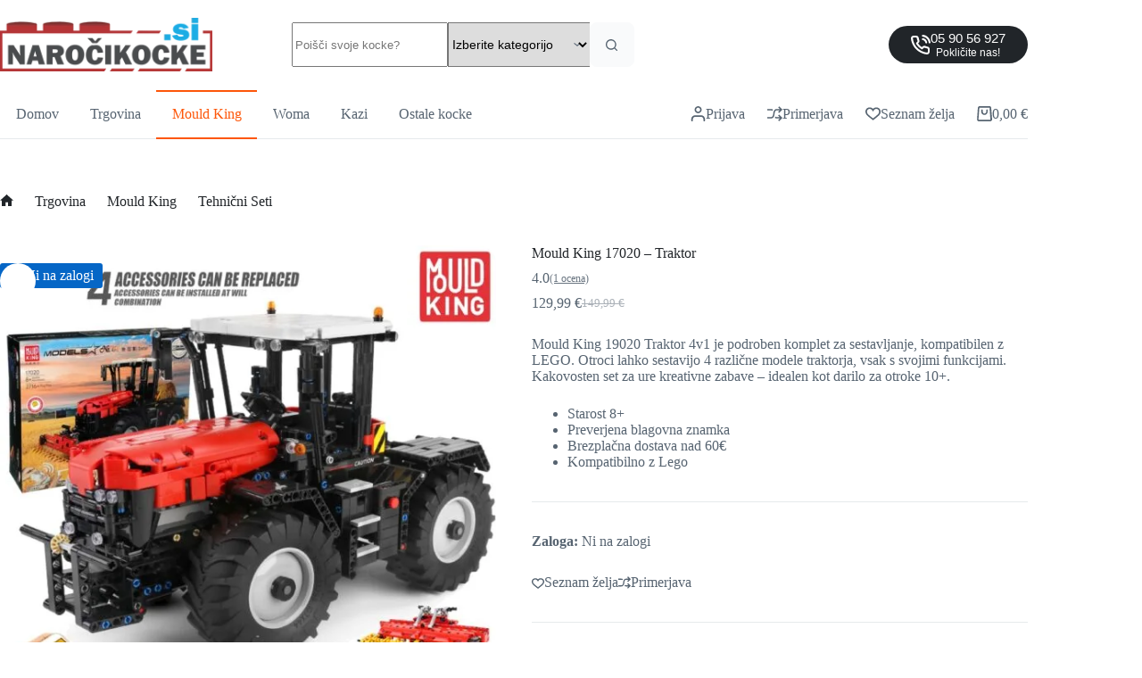

--- FILE ---
content_type: text/html; charset=UTF-8
request_url: https://narocikocke.si/izdelek/mould-king-17020-traktor/
body_size: 61810
content:
<!doctype html><html lang="sl-SI"><head><script data-no-optimize="1">var litespeed_docref=sessionStorage.getItem("litespeed_docref");litespeed_docref&&(Object.defineProperty(document,"referrer",{get:function(){return litespeed_docref}}),sessionStorage.removeItem("litespeed_docref"));</script> <meta charset="UTF-8"><meta name="viewport" content="width=device-width, initial-scale=1, maximum-scale=5, viewport-fit=cover"><link rel="profile" href="https://gmpg.org/xfn/11"><meta name='robots' content='index, follow, max-image-preview:large, max-snippet:-1, max-video-preview:-1' /><title>Mould King 17020 - Traktor | Naroči kocke</title><meta name="description" content="Odkrij najnovejšo zbirko kompletov Mould King. Kakovostne kocke za sestavljanje, združljive z LEGO®. Moč, natančnost in zabava v vsakem setu!" /><link rel="canonical" href="https://narocikocke.si/izdelek/mould-king-17020-traktor/" /><meta property="og:locale" content="sl_SI" /><meta property="og:type" content="article" /><meta property="og:title" content="Mould King 17020 - Traktor | Naroči kocke" /><meta property="og:description" content="Odkrij najnovejšo zbirko kompletov Mould King. Kakovostne kocke za sestavljanje, združljive z LEGO®. Moč, natančnost in zabava v vsakem setu!" /><meta property="og:url" content="https://narocikocke.si/izdelek/mould-king-17020-traktor/" /><meta property="og:site_name" content="Naroči kocke" /><meta property="article:publisher" content="https://www.facebook.com/narocikocke.si" /><meta property="article:modified_time" content="2025-12-14T17:43:26+00:00" /><meta property="og:image" content="https://narocikocke.si/wp-content/uploads/2023/02/MOULD-KING-17020.jpg" /><meta property="og:image:width" content="1000" /><meta property="og:image:height" content="1000" /><meta property="og:image:type" content="image/jpeg" /><meta name="twitter:card" content="summary_large_image" /><meta name="twitter:label1" content="Est. reading time" /><meta name="twitter:data1" content="2 minuti" /> <script type="application/ld+json" class="yoast-schema-graph">{"@context":"https://schema.org","@graph":[{"@type":"WebPage","@id":"https://narocikocke.si/izdelek/mould-king-17020-traktor/","url":"https://narocikocke.si/izdelek/mould-king-17020-traktor/","name":"Mould King 17020 - Traktor | Naroči kocke","isPartOf":{"@id":"https://narocikocke.si/#website"},"primaryImageOfPage":{"@id":"https://narocikocke.si/izdelek/mould-king-17020-traktor/#primaryimage"},"image":{"@id":"https://narocikocke.si/izdelek/mould-king-17020-traktor/#primaryimage"},"thumbnailUrl":"https://narocikocke.si/wp-content/uploads/2023/02/MOULD-KING-17020.jpg","datePublished":"2023-02-12T10:48:17+00:00","dateModified":"2025-12-14T17:43:26+00:00","description":"Odkrij najnovejšo zbirko kompletov Mould King. Kakovostne kocke za sestavljanje, združljive z LEGO®. Moč, natančnost in zabava v vsakem setu!","breadcrumb":{"@id":"https://narocikocke.si/izdelek/mould-king-17020-traktor/#breadcrumb"},"inLanguage":"sl-SI","potentialAction":[{"@type":"ReadAction","target":["https://narocikocke.si/izdelek/mould-king-17020-traktor/"]}]},{"@type":"ImageObject","inLanguage":"sl-SI","@id":"https://narocikocke.si/izdelek/mould-king-17020-traktor/#primaryimage","url":"https://narocikocke.si/wp-content/uploads/2023/02/MOULD-KING-17020.jpg","contentUrl":"https://narocikocke.si/wp-content/uploads/2023/02/MOULD-KING-17020.jpg","width":1000,"height":1000,"caption":"Traktor Mould King 19020 – komplet za sestavljanje 10+"},{"@type":"BreadcrumbList","@id":"https://narocikocke.si/izdelek/mould-king-17020-traktor/#breadcrumb","itemListElement":[{"@type":"ListItem","position":1,"name":"Home","item":"https://narocikocke.si/"},{"@type":"ListItem","position":2,"name":"Trgovina","item":"https://narocikocke.si/trgovina/"},{"@type":"ListItem","position":3,"name":"Mould King 17020 &#8211; Traktor"}]},{"@type":"WebSite","@id":"https://narocikocke.si/#website","url":"https://narocikocke.si/","name":"Naroči Kocke","description":"Hitro in Ugodno Do Najboljših Kock","publisher":{"@id":"https://narocikocke.si/#organization"},"potentialAction":[{"@type":"SearchAction","target":{"@type":"EntryPoint","urlTemplate":"https://narocikocke.si/?s={search_term_string}"},"query-input":{"@type":"PropertyValueSpecification","valueRequired":true,"valueName":"search_term_string"}}],"inLanguage":"sl-SI"},{"@type":"Organization","@id":"https://narocikocke.si/#organization","name":"Naroči Kocke","url":"https://narocikocke.si/","logo":{"@type":"ImageObject","inLanguage":"sl-SI","@id":"https://narocikocke.si/#/schema/logo/image/","url":"https://narocikocke.si/wp-content/uploads/2023/05/small-logo.png","contentUrl":"https://narocikocke.si/wp-content/uploads/2023/05/small-logo.png","width":127,"height":32,"caption":"Naroči Kocke"},"image":{"@id":"https://narocikocke.si/#/schema/logo/image/"},"sameAs":["https://www.facebook.com/narocikocke.si","https://www.instagram.com/narocikocke.si/"]}]}</script> <link rel='dns-prefetch' href='//www.googletagmanager.com' /><link rel='dns-prefetch' href='//fonts.googleapis.com' /><link rel="alternate" type="application/rss+xml" title="Naroči kocke &raquo; Vir" href="https://narocikocke.si/feed/" /><link rel="alternate" type="application/rss+xml" title="Naroči kocke &raquo; Vir komentarjev" href="https://narocikocke.si/comments/feed/" /><link rel="alternate" type="application/rss+xml" title="Naroči kocke &raquo; Mould King 17020 &#8211; Traktor Vir komentarjev" href="https://narocikocke.si/izdelek/mould-king-17020-traktor/feed/" /><link rel="alternate" title="oEmbed (JSON)" type="application/json+oembed" href="https://narocikocke.si/wp-json/oembed/1.0/embed?url=https%3A%2F%2Fnarocikocke.si%2Fizdelek%2Fmould-king-17020-traktor%2F" /><link rel="alternate" title="oEmbed (XML)" type="text/xml+oembed" href="https://narocikocke.si/wp-json/oembed/1.0/embed?url=https%3A%2F%2Fnarocikocke.si%2Fizdelek%2Fmould-king-17020-traktor%2F&#038;format=xml" /><style id='wp-img-auto-sizes-contain-inline-css'>img:is([sizes=auto i],[sizes^="auto," i]){contain-intrinsic-size:3000px 1500px}
/*# sourceURL=wp-img-auto-sizes-contain-inline-css */</style><style id="litespeed-ccss">img:is([sizes=auto i],[sizes^="auto,"i]){contain-intrinsic-size:3000px 1500px}[data-header*="type-1"] .ct-header [data-row*="bottom"]{--height:55px;background-color:var(--theme-palette-color-8);background-image:none;--theme-border-top:none;--theme-border-bottom:none;--theme-box-shadow:none}[data-header*="type-1"] .ct-header [data-row*="bottom"]>div{--theme-border-top:none;--theme-border-bottom:1px solid var(--theme-palette-color-5)}[data-header*="type-1"] .ct-header [data-id="button"]{--theme-icon-size:22px;--theme-button-background-initial-color:var(--theme-palette-color-4);--theme-button-background-hover-color:#8ceaff;--theme-button-border-radius:30px}[data-header*="type-1"] .ct-header [data-id="button"] .ct-button{--theme-button-text-initial-color:var(--theme-palette-color-8);--theme-button-text-hover-color:#000000}[data-header*="type-1"] .ct-header [data-id="button"] .ct-button-secondary-text{--theme-button-font-size:12px}[data-header*="type-1"] .ct-header [data-id="button"] a{--theme-button-padding:4px 25px}[data-header*="type-1"] [data-id="cart"]{--theme-icon-size:17px;--margin:0px !important}[data-header*="type-1"] [data-id="cart"] .ct-cart-item{--theme-icon-color:var(--theme-text-color);--theme-icon-hover-color:var(--theme-palette-color-4);--theme-cart-badge-background:#04c9de;--theme-link-hover-color:var(--theme-palette-color-4)}[data-header*="type-1"] [data-id="cart"] .ct-label{--theme-font-weight:500;--theme-text-transform:uppercase;--theme-font-size:12px}[data-header*="type-1"] #woo-cart-panel{--side-panel-width:500px;--theme-box-shadow:0px 0px 70px rgba(0, 0, 0, 0.35);background-color:rgb(18 21 25/.6)}[data-header*="type-1"] #woo-cart-panel .ct-panel-inner{background-color:var(--theme-palette-color-8)}[data-header*="type-1"] #woo-cart-panel .ct-toggle-close{--theme-icon-color:rgba(0, 0, 0, 0.5)}[data-header*="type-1"] .ct-header [data-id="logo"] .site-logo-container{--logo-max-height:60px}[data-header*="type-1"] .ct-header [data-id="menu"]{--menu-items-spacing:35px;--menu-items-gap:20px;--menu-indicator-hover-color:#fd5609;--menu-indicator-active-color:#fd5609;--margin:0px 0px -1px 0px !important}[data-header*="type-1"] .ct-header [data-id="menu"]>ul>li>a{--theme-font-weight:500;--theme-text-transform:uppercase;--theme-font-size:12px;--theme-line-height:1.3;--theme-link-initial-color:var(--theme-text-color);--theme-link-hover-color:var(--theme-palette-color-4);--theme-link-active-color:#fd5609}[data-header*="type-1"] .ct-header [data-row*="middle"]{--height:100px;background-color:var(--theme-palette-color-8);background-image:none;--theme-border-top:none;--theme-border-bottom:none;--theme-box-shadow:none}[data-header*="type-1"] .ct-header [data-row*="middle"]>div{--theme-border-top:none;--theme-border-bottom:none}[data-header*="type-1"] [data-id="mobile-menu"]{--theme-font-weight:700;--theme-font-size:20px;--theme-link-initial-color:var(--theme-palette-color-4);--mobile-menu-divider:none}[data-header*="type-1"] #offcanvas{--theme-box-shadow:0px 0px 70px rgba(0, 0, 0, 0.35);--side-panel-width:500px;--panel-content-height:100%}[data-header*="type-1"] #offcanvas .ct-panel-inner{background-color:rgb(18 21 25/.98)}[data-header*="type-1"] #search-modal .ct-search-form{--theme-link-initial-color:#ffffff;--theme-form-text-initial-color:#ffffff;--theme-form-text-focus-color:#ffffff;--theme-form-field-border-initial-color:rgba(255, 255, 255, 0.2);--theme-button-text-initial-color:rgba(255, 255, 255, 0.7);--theme-button-text-hover-color:#ffffff;--theme-button-background-initial-color:var(--theme-palette-color-1);--theme-button-background-hover-color:var(--theme-palette-color-1)}[data-header*="type-1"] #search-modal{background-color:rgb(18 21 25/.98)}[data-header*="type-1"] [data-id="trigger"]{--theme-icon-size:18px}[data-header*="type-1"] [data-id="divider"]{--divider-style:1px solid rgba(44,62,80,0.2)}[data-header*="type-1"] .ct-header [data-id="search-input"]{--max-width:45%;--has-taxonomy-filter:1}[data-header*="type-1"] .ct-header [data-middle="search-input"]{--search-box-max-width:45%}[data-header*="type-1"] [data-id="wish-list"]{--theme-icon-size:17px;--margin:0px 25px 0px 0px !important;--theme-link-hover-color:var(--theme-palette-color-4);--theme-icon-hover-color:#fd5609;--theme-cart-badge-background:#fd5609}[data-header*="type-1"] .ct-header-wishlist .ct-label{--theme-font-weight:500;--theme-text-transform:uppercase;--theme-font-size:12px}[data-header*="type-1"] [data-id="compare"]{--theme-icon-size:17px;--margin:0px 25px 0px 0px !important;--theme-link-hover-color:#fd5609;--theme-icon-hover-color:var(--theme-palette-color-4)}[data-header*="type-1"] .ct-header-compare .ct-label{--theme-font-weight:500;--theme-text-transform:uppercase;--theme-font-size:12px}[data-header*="type-1"] [data-id="account"][data-state="out"]{--theme-icon-size:17px}[data-header*="type-1"] #account-modal .ct-account-modal{background-color:var(--theme-palette-color-8);--theme-box-shadow:0px 0px 70px rgba(0, 0, 0, 0.35)}[data-header*="type-1"] #account-modal{background-color:rgb(18 21 25/.6)}[data-header*="type-1"] [data-id="account"]{--margin:0px 25px 0px 0px !important}[data-header*="type-1"] [data-id="account"] .ct-label{--theme-font-weight:500;--theme-text-transform:uppercase;--theme-font-size:12px}[data-header*="type-1"] [data-id="account"] .ct-account-item{--theme-link-hover-color:#fd5609;--theme-icon-hover-color:var(--theme-palette-color-4)}[data-header*="type-1"]{--header-height:155px}[data-header*="type-1"] .ct-header{background-image:none}:root{--theme-font-family:Alexandria, Sans-Serif;--theme-font-weight:300;--theme-text-transform:none;--theme-text-decoration:none;--theme-font-size:16px;--theme-line-height:1.65;--theme-letter-spacing:0em;--theme-button-font-weight:500;--theme-button-font-size:15px;--badge-background-color:#fd5609;--star-rating-initial-color:#fa7109;--star-rating-inactive-color:var(--theme-palette-color-9);--has-classic-forms:var(--true);--has-modern-forms:var(--false);--theme-form-text-focus-color:var(--theme-palette-color-4);--theme-form-field-background-initial-color:var(--theme-palette-color-7);--theme-form-field-background-focus-color:var(--theme-palette-color-6);--theme-form-field-height:50px;--theme-form-field-border-radius:8px;--theme-form-field-border-initial-color:var(--theme-palette-color-7);--theme-form-field-border-focus-color:var(--theme-palette-color-6);--theme-form-select-background-active-color:#f54004;--theme-form-selection-field-initial-color:var(--theme-border-color);--theme-form-selection-field-active-color:#f54004;--e-global-color-blocksy_palette_1:var(--theme-palette-color-1);--e-global-color-blocksy_palette_2:var(--theme-palette-color-2);--e-global-color-blocksy_palette_3:var(--theme-palette-color-3);--e-global-color-blocksy_palette_4:var(--theme-palette-color-4);--e-global-color-blocksy_palette_5:var(--theme-palette-color-5);--e-global-color-blocksy_palette_6:var(--theme-palette-color-6);--e-global-color-blocksy_palette_7:var(--theme-palette-color-7);--e-global-color-blocksy_palette_8:var(--theme-palette-color-8);--e-global-color-blocksy_palette_9:var(--theme-palette-color-9);--e-global-color-blocksy_palette_10:var(--theme-palette-color-10);--e-global-color-blocksy_palette_11:var(--theme-palette-color-11);--theme-palette-color-1:#fc794e;--theme-palette-color-2:#f54004;--theme-palette-color-3:#576471;--theme-palette-color-4:#212529;--theme-palette-color-5:#e6eaec;--theme-palette-color-6:#F3F4F6;--theme-palette-color-7:#F9FAFB;--theme-palette-color-8:#ffffff;--theme-palette-color-9:#FFEBBE;--theme-palette-color-10:#f3efff;--theme-text-color:var(--theme-palette-color-3);--theme-link-initial-color:#f56e20;--theme-link-hover-color:#f54004;--theme-selection-text-color:var(--theme-palette-color-8);--theme-selection-background-color:#f54004;--theme-border-color:var(--theme-palette-color-5);--theme-headings-color:var(--theme-palette-color-4);--theme-content-spacing:1.5em;--theme-button-min-height:40px;--theme-button-shadow:none;--theme-button-transform:none;--theme-button-text-initial-color:#ffffff;--theme-button-text-hover-color:var(--theme-palette-color-4);--theme-button-background-initial-color:var(--theme-palette-color-4);--theme-button-background-hover-color:#fa5509;--theme-button-border:none;--theme-button-border-radius:8px;--theme-button-padding:15px 25px;--theme-normal-container-max-width:1290px;--theme-content-vertical-spacing:60px;--theme-container-edge-spacing:90vw;--theme-narrow-container-max-width:750px;--theme-wide-offset:130px}h1{--theme-font-weight:700;--theme-font-size:40px;--theme-line-height:1.5}.ct-breadcrumbs{--theme-font-weight:500;--theme-text-transform:uppercase;--theme-font-size:12px;--theme-text-color:var(--theme-palette-color-8);--theme-link-initial-color:var(--theme-palette-color-8)}body{background-color:var(--theme-palette-color-8);background-image:none}[data-prefix="product"] .entry-header .ct-breadcrumbs{--theme-link-initial-color:var(--theme-palette-color-4);--theme-link-hover-color:#fd5609}.woocommerce-info{--theme-text-color:var(--theme-text-color);--theme-link-hover-color:var(--theme-link-hover-color);--background-color:#F0F1F3}.product-entry-wrapper{--border-radius:20px}.woocommerce-product-gallery [data-flexy="no"] .flexy-item:nth-child(n+2){height:1px}.woocommerce-product-gallery .flexy-pills{--border-radius:20px}.entry-summary-items>.price{--product-element-spacing:28px}.entry-summary-items>.woocommerce-product-details__short-description{--product-element-spacing:35px}.entry-summary-items>.ct-product-divider[data-id="divider_1"]{--product-element-spacing:35px}.entry-summary-items>.ct-product-add-to-cart{--product-element-spacing:28px}.entry-summary-items>.ct-product-add-to-cart>.cart{--theme-button-max-width:67%;--theme-button-min-height:56px}.entry-summary-items>.ct-product-additional-actions{--product-element-spacing:35px}.entry-summary-items>.ct-product-divider[data-id="divider_2"]{--product-element-spacing:35px}.entry-summary-items>.ct-share-box{--product-element-spacing:40px;--theme-icon-size:15px;--items-spacing:15px}.entry-summary .entry-title{--theme-font-size:30px}.entry-summary .price{--theme-font-weight:700;--theme-font-size:20px;--theme-text-color:var(--theme-palette-color-3)}.entry-summary .quantity{--quantity-hover-color:#f23f06}.entry-summary .single_add_to_cart_button{--theme-button-text-hover-color:var(--theme-palette-color-8);--theme-button-background-initial-color:var(--theme-palette-color-4);--theme-button-background-hover-color:#e44f09}.entry-summary .ct-product-divider{--single-product-layer-divider:1px solid var(--theme-border-color)}.ct-back-to-top .ct-icon{--theme-icon-size:26px}.ct-back-to-top{--theme-icon-color:#ffffff;--theme-icon-hover-color:#ffffff;--top-button-background-color:#ffa86a;--top-button-background-hover-color:#f54004}[data-prefix="product"] [class*="ct-container"]>article[class*="post"]{--has-boxed:var(--false);--has-wide:var(--true)}.ct-floating-bar{--top-position-override:var(--false);--translate-offset:70px;background-color:var(--theme-palette-color-8);--theme-box-shadow:0px 10px 20px rgba(44,62,80,0.15)}[data-prefix="product"] .ct-share-box{--theme-icon-color:var(--theme-palette-color-5);--theme-icon-hover-color:#fd5609}.ct-shortcuts-bar-items{--theme-font-weight:500;--theme-text-transform:uppercase;--theme-font-size:12px;background-color:var(--theme-palette-color-8);--theme-box-shadow:0px -10px 20px rgba(44,62,80,0.04)}@media (max-width:999.98px){[data-header*="type-1"] #woo-cart-panel{--side-panel-width:65vw}[data-header*="type-1"] [data-id="cart"]{--margin:0px 15px 0px 0px !important}[data-header*="type-1"] .ct-header [data-id="logo"] .site-logo-container{--logo-max-height:50px}[data-header*="type-1"] .ct-header [data-row*="middle"]{--height:70px}[data-header*="type-1"] [data-id="mobile-menu"]{--margin:0px 0px 30px 0px}[data-header*="type-1"] #offcanvas{background-color:rgb(255 255 255/.9);--theme-box-shadow:0px 0px 70px rgba(117, 117, 117, 0.24);--side-panel-width:65vw}[data-header*="type-1"] #offcanvas .ct-panel-inner{background-color:rgb(255 255 255/.98)}[data-header*="type-1"] #offcanvas .ct-toggle-close{--theme-icon-color:var(--theme-palette-color-3)}[data-header*="type-1"] [data-id="search"]{--margin:0px 25px 0px 0px !important}[data-header*="type-1"] [data-id="divider"]{--margin:0px 0px 35px 0px !important;--divider-style:1px solid var(--theme-palette-color-6)}[data-header*="type-1"] .ct-header [data-id="search-input"]{--max-width:100%;--margin:0px 0px 35px 0px !important}[data-header*="type-1"] .ct-header [data-middle="search-input"]{--search-box-max-width:100%}[data-header*="type-1"]{--header-height:70px}.ct-shortcuts-bar-items{--item-color:var(--theme-palette-color-7)}}@media (max-width:689.98px){[data-header*="type-1"] #woo-cart-panel{--side-panel-width:90vw}[data-header*="type-1"] .ct-header [data-id="logo"] .site-logo-container{--logo-max-height:40px}[data-header*="type-1"] #offcanvas{--side-panel-width:90vw}[data-header*="type-1"] .ct-header [data-id="search-input"]{--has-taxonomy-filter:0}:root{--theme-content-vertical-spacing:50px;--theme-container-edge-spacing:88vw}.ct-shortcuts-bar-items a{--theme-link-hover-color:#f54004}.ct-shortcuts-bar-items{--theme-icon-hover-color:#f54004}.ct-shortcuts-bar-items [data-shortcut="cart"]{--theme-cart-badge-background:#04c9de}}:root{--wp--preset--aspect-ratio--square:1;--wp--preset--aspect-ratio--4-3:4/3;--wp--preset--aspect-ratio--3-4:3/4;--wp--preset--aspect-ratio--3-2:3/2;--wp--preset--aspect-ratio--2-3:2/3;--wp--preset--aspect-ratio--16-9:16/9;--wp--preset--aspect-ratio--9-16:9/16;--wp--preset--color--black:#000000;--wp--preset--color--cyan-bluish-gray:#abb8c3;--wp--preset--color--white:#ffffff;--wp--preset--color--pale-pink:#f78da7;--wp--preset--color--vivid-red:#cf2e2e;--wp--preset--color--luminous-vivid-orange:#ff6900;--wp--preset--color--luminous-vivid-amber:#fcb900;--wp--preset--color--light-green-cyan:#7bdcb5;--wp--preset--color--vivid-green-cyan:#00d084;--wp--preset--color--pale-cyan-blue:#8ed1fc;--wp--preset--color--vivid-cyan-blue:#0693e3;--wp--preset--color--vivid-purple:#9b51e0;--wp--preset--color--palette-color-1:var(--theme-palette-color-1, #fc794e);--wp--preset--color--palette-color-2:var(--theme-palette-color-2, #f54004);--wp--preset--color--palette-color-3:var(--theme-palette-color-3, #576471);--wp--preset--color--palette-color-4:var(--theme-palette-color-4, #212529);--wp--preset--color--palette-color-5:var(--theme-palette-color-5, #e6eaec);--wp--preset--color--palette-color-6:var(--theme-palette-color-6, #F3F4F6);--wp--preset--color--palette-color-7:var(--theme-palette-color-7, #F9FAFB);--wp--preset--color--palette-color-8:var(--theme-palette-color-8, #ffffff);--wp--preset--color--palette-color-9:var(--theme-palette-color-9, #FFEBBE);--wp--preset--color--palette-color-10:var(--theme-palette-color-10, #f3efff);--wp--preset--color--palette-color-11:var(--theme-palette-color-11, CT_CSS_SKIP_RULE);--wp--preset--gradient--vivid-cyan-blue-to-vivid-purple:linear-gradient(135deg,rgb(6,147,227) 0%,rgb(155,81,224) 100%);--wp--preset--gradient--light-green-cyan-to-vivid-green-cyan:linear-gradient(135deg,rgb(122,220,180) 0%,rgb(0,208,130) 100%);--wp--preset--gradient--luminous-vivid-amber-to-luminous-vivid-orange:linear-gradient(135deg,rgb(252,185,0) 0%,rgb(255,105,0) 100%);--wp--preset--gradient--luminous-vivid-orange-to-vivid-red:linear-gradient(135deg,rgb(255,105,0) 0%,rgb(207,46,46) 100%);--wp--preset--gradient--very-light-gray-to-cyan-bluish-gray:linear-gradient(135deg,rgb(238,238,238) 0%,rgb(169,184,195) 100%);--wp--preset--gradient--cool-to-warm-spectrum:linear-gradient(135deg,rgb(74,234,220) 0%,rgb(151,120,209) 20%,rgb(207,42,186) 40%,rgb(238,44,130) 60%,rgb(251,105,98) 80%,rgb(254,248,76) 100%);--wp--preset--gradient--blush-light-purple:linear-gradient(135deg,rgb(255,206,236) 0%,rgb(152,150,240) 100%);--wp--preset--gradient--blush-bordeaux:linear-gradient(135deg,rgb(254,205,165) 0%,rgb(254,45,45) 50%,rgb(107,0,62) 100%);--wp--preset--gradient--luminous-dusk:linear-gradient(135deg,rgb(255,203,112) 0%,rgb(199,81,192) 50%,rgb(65,88,208) 100%);--wp--preset--gradient--pale-ocean:linear-gradient(135deg,rgb(255,245,203) 0%,rgb(182,227,212) 50%,rgb(51,167,181) 100%);--wp--preset--gradient--electric-grass:linear-gradient(135deg,rgb(202,248,128) 0%,rgb(113,206,126) 100%);--wp--preset--gradient--midnight:linear-gradient(135deg,rgb(2,3,129) 0%,rgb(40,116,252) 100%);--wp--preset--gradient--juicy-peach:linear-gradient(to right, #ffecd2 0%, #fcb69f 100%);--wp--preset--gradient--young-passion:linear-gradient(to right, #ff8177 0%, #ff867a 0%, #ff8c7f 21%, #f99185 52%, #cf556c 78%, #b12a5b 100%);--wp--preset--gradient--true-sunset:linear-gradient(to right, #fa709a 0%, #fee140 100%);--wp--preset--gradient--morpheus-den:linear-gradient(to top, #30cfd0 0%, #330867 100%);--wp--preset--gradient--plum-plate:linear-gradient(135deg, #667eea 0%, #764ba2 100%);--wp--preset--gradient--aqua-splash:linear-gradient(15deg, #13547a 0%, #80d0c7 100%);--wp--preset--gradient--love-kiss:linear-gradient(to top, #ff0844 0%, #ffb199 100%);--wp--preset--gradient--new-retrowave:linear-gradient(to top, #3b41c5 0%, #a981bb 49%, #ffc8a9 100%);--wp--preset--gradient--plum-bath:linear-gradient(to top, #cc208e 0%, #6713d2 100%);--wp--preset--gradient--high-flight:linear-gradient(to right, #0acffe 0%, #495aff 100%);--wp--preset--gradient--teen-party:linear-gradient(-225deg, #FF057C 0%, #8D0B93 50%, #321575 100%);--wp--preset--gradient--fabled-sunset:linear-gradient(-225deg, #231557 0%, #44107A 29%, #FF1361 67%, #FFF800 100%);--wp--preset--gradient--arielle-smile:radial-gradient(circle 248px at center, #16d9e3 0%, #30c7ec 47%, #46aef7 100%);--wp--preset--gradient--itmeo-branding:linear-gradient(180deg, #2af598 0%, #009efd 100%);--wp--preset--gradient--deep-blue:linear-gradient(to right, #6a11cb 0%, #2575fc 100%);--wp--preset--gradient--strong-bliss:linear-gradient(to right, #f78ca0 0%, #f9748f 19%, #fd868c 60%, #fe9a8b 100%);--wp--preset--gradient--sweet-period:linear-gradient(to top, #3f51b1 0%, #5a55ae 13%, #7b5fac 25%, #8f6aae 38%, #a86aa4 50%, #cc6b8e 62%, #f18271 75%, #f3a469 87%, #f7c978 100%);--wp--preset--gradient--purple-division:linear-gradient(to top, #7028e4 0%, #e5b2ca 100%);--wp--preset--gradient--cold-evening:linear-gradient(to top, #0c3483 0%, #a2b6df 100%, #6b8cce 100%, #a2b6df 100%);--wp--preset--gradient--mountain-rock:linear-gradient(to right, #868f96 0%, #596164 100%);--wp--preset--gradient--desert-hump:linear-gradient(to top, #c79081 0%, #dfa579 100%);--wp--preset--gradient--ethernal-constance:linear-gradient(to top, #09203f 0%, #537895 100%);--wp--preset--gradient--happy-memories:linear-gradient(-60deg, #ff5858 0%, #f09819 100%);--wp--preset--gradient--grown-early:linear-gradient(to top, #0ba360 0%, #3cba92 100%);--wp--preset--gradient--morning-salad:linear-gradient(-225deg, #B7F8DB 0%, #50A7C2 100%);--wp--preset--gradient--night-call:linear-gradient(-225deg, #AC32E4 0%, #7918F2 48%, #4801FF 100%);--wp--preset--gradient--mind-crawl:linear-gradient(-225deg, #473B7B 0%, #3584A7 51%, #30D2BE 100%);--wp--preset--gradient--angel-care:linear-gradient(-225deg, #FFE29F 0%, #FFA99F 48%, #FF719A 100%);--wp--preset--gradient--juicy-cake:linear-gradient(to top, #e14fad 0%, #f9d423 100%);--wp--preset--gradient--rich-metal:linear-gradient(to right, #d7d2cc 0%, #304352 100%);--wp--preset--gradient--mole-hall:linear-gradient(-20deg, #616161 0%, #9bc5c3 100%);--wp--preset--gradient--cloudy-knoxville:linear-gradient(120deg, #fdfbfb 0%, #ebedee 100%);--wp--preset--gradient--soft-grass:linear-gradient(to top, #c1dfc4 0%, #deecdd 100%);--wp--preset--gradient--saint-petersburg:linear-gradient(135deg, #f5f7fa 0%, #c3cfe2 100%);--wp--preset--gradient--everlasting-sky:linear-gradient(135deg, #fdfcfb 0%, #e2d1c3 100%);--wp--preset--gradient--kind-steel:linear-gradient(-20deg, #e9defa 0%, #fbfcdb 100%);--wp--preset--gradient--over-sun:linear-gradient(60deg, #abecd6 0%, #fbed96 100%);--wp--preset--gradient--premium-white:linear-gradient(to top, #d5d4d0 0%, #d5d4d0 1%, #eeeeec 31%, #efeeec 75%, #e9e9e7 100%);--wp--preset--gradient--clean-mirror:linear-gradient(45deg, #93a5cf 0%, #e4efe9 100%);--wp--preset--gradient--wild-apple:linear-gradient(to top, #d299c2 0%, #fef9d7 100%);--wp--preset--gradient--snow-again:linear-gradient(to top, #e6e9f0 0%, #eef1f5 100%);--wp--preset--gradient--confident-cloud:linear-gradient(to top, #dad4ec 0%, #dad4ec 1%, #f3e7e9 100%);--wp--preset--gradient--glass-water:linear-gradient(to top, #dfe9f3 0%, white 100%);--wp--preset--gradient--perfect-white:linear-gradient(-225deg, #E3FDF5 0%, #FFE6FA 100%);--wp--preset--font-size--small:13px;--wp--preset--font-size--medium:20px;--wp--preset--font-size--large:clamp(22px, 1.375rem + ((1vw - 3.2px) * 0.625), 30px);--wp--preset--font-size--x-large:clamp(30px, 1.875rem + ((1vw - 3.2px) * 1.563), 50px);--wp--preset--font-size--xx-large:clamp(45px, 2.813rem + ((1vw - 3.2px) * 2.734), 80px);--wp--preset--spacing--20:0.44rem;--wp--preset--spacing--30:0.67rem;--wp--preset--spacing--40:1rem;--wp--preset--spacing--50:1.5rem;--wp--preset--spacing--60:2.25rem;--wp--preset--spacing--70:3.38rem;--wp--preset--spacing--80:5.06rem;--wp--preset--shadow--natural:6px 6px 9px rgba(0, 0, 0, 0.2);--wp--preset--shadow--deep:12px 12px 50px rgba(0, 0, 0, 0.4);--wp--preset--shadow--sharp:6px 6px 0px rgba(0, 0, 0, 0.2);--wp--preset--shadow--outlined:6px 6px 0px -3px rgb(255, 255, 255), 6px 6px rgb(0, 0, 0);--wp--preset--shadow--crisp:6px 6px 0px rgb(0, 0, 0)}:root{--wp--style--global--content-size:var(--theme-block-max-width);--wp--style--global--wide-size:var(--theme-block-wide-max-width)}:where(body){margin:0}:root{--wp--style--block-gap:var(--theme-content-spacing)}body{padding-top:0;padding-right:0;padding-bottom:0;padding-left:0}:root :where(.wp-element-button,.wp-block-button__link){font-style:inherit;font-weight:inherit;letter-spacing:inherit;text-transform:inherit}:root{--theme-border:none;--theme-list-indent:2.5em;--true:initial;--false:"";--has-link-decoration:var(--true);--has-transparent-header:0;--theme-container-width:min(100%, var(--theme-container-width-base));--theme-container-width-base:calc(var(--theme-container-edge-spacing, 90vw) - var(--theme-frame-size, 0px) * 2);--theme-font-stack-default:-apple-system, BlinkMacSystemFont, "Segoe UI", Roboto, Helvetica, Arial, sans-serif, "Apple Color Emoji", "Segoe UI Emoji", "Segoe UI Symbol"}@supports not (aspect-ratio:auto){.ct-media-container img{position:absolute;width:100%;height:100%}.ct-media-container:before{display:block;content:"";width:100%;padding-bottom:100%}}html{-webkit-text-size-adjust:100%;scroll-behavior:smooth}body{overflow-x:hidden;overflow-wrap:break-word;-moz-osx-font-smoothing:grayscale;-webkit-font-smoothing:antialiased}*,*::before,*::after{box-sizing:border-box}body,p,h1,ol,ul,li,form,label,figure,button{margin:0;padding:0;border:none;font:inherit}input,select{margin:0}img{height:auto;max-width:100%;vertical-align:middle}figure{display:block}body{color:var(--theme-text-color)}h1{color:var(--theme-heading-color,var(--theme-heading-1-color,var(--theme-headings-color)))}.ct-module-title:is(p,span){color:var(--theme-heading-color)}@media (max-width:689.98px){.ct-hidden-sm{display:none!important}}@media (min-width:690px) and (max-width:999.98px){.ct-hidden-md{display:none!important}}@media (min-width:1000px){.ct-hidden-lg{display:none!important}}.screen-reader-text{background:#fff0}body,h1,label,.ct-label,.ct-breadcrumbs,.mobile-menu a,.menu .ct-menu-link,:is(.entry-summary,[data-products],.ct-trending-block,.ct-added-to-cart-product) .price,.ct-module-title:is(p,span),.ct-shortcuts-bar{font-family:var(--theme-font-family);font-size:var(--theme-font-size);font-weight:var(--theme-font-weight);font-style:var(--theme-font-style,inherit);line-height:var(--theme-line-height);letter-spacing:var(--theme-letter-spacing);text-transform:var(--theme-text-transform);-webkit-text-decoration:var(--theme-text-decoration);text-decoration:var(--theme-text-decoration)}.screen-reader-text{position:absolute!important;word-wrap:normal!important;overflow-wrap:normal!important;width:1px;height:1px;border:0;padding:0;margin:-1px;overflow:hidden;clip-path:inset(50%);clip:rect(1px,1px,1px,1px)}p{margin-block-end:var(--theme-content-spacing)}ul,ol{padding-inline-start:var(--theme-list-indent);margin-block-end:var(--theme-content-spacing)}h1{margin-block-end:calc(var(--has-theme-content-spacing, 1)*(.3em + 10px))}.menu-container ul,.ct-account-modal>ul,.ct-shortcuts-bar-items{list-style-type:none;margin-bottom:0;padding-inline-start:0}ul:last-child,ul li:last-child,ol li:last-child,label:last-child{margin-bottom:0}.ct-icon,.ct-icon-container svg{width:var(--theme-icon-size,15px);height:var(--theme-icon-size,15px);fill:var(--theme-icon-color,var(--theme-text-color))}.ct-icon,.ct-icon-container{position:relative}.ct-icon-container{display:flex;align-items:center;justify-content:center}[class*=ct-media-container]{display:inline-flex;overflow:hidden;isolation:isolate;vertical-align:middle}.ct-media-container{position:relative;width:100%}.ct-media-container img{width:inherit;border-radius:inherit;object-fit:var(--theme-object-fit,cover)}a{color:var(--theme-link-initial-color);-webkit-text-decoration:var(--has-link-decoration,var(--theme-text-decoration,none));text-decoration:var(--has-link-decoration,var(--theme-text-decoration,none))}.ct-ajax-loader{position:absolute;inset:0;z-index:0;margin:auto;display:flex;border-radius:100%;width:var(--loader-size,20px);height:var(--loader-size,20px);color:var(--loader-color,#c5cbd0)}[data-label=bottom]{text-align:center;flex-direction:column}[data-label=bottom] .ct-label{order:2;line-height:1}[data-label=bottom] .ct-label:not(:only-child){margin-top:.5em}:is([data-label=left],[data-label=right]){column-gap:.5em}[data-label=right] .ct-label{order:2}.ct-tooltip{position:absolute;opacity:0;visibility:hidden}select,input:is([type=url],[type=tel],[type=text],[type=time],[type=date],[type=datetime],[type=datetime-local],[type=email],[type=number],[type=search],[type=password]){font-family:var(--theme-form-font-family);font-size:var(--theme-form-font-size,16px);font-weight:var(--theme-form-font-weight);font-style:var(--theme-form-font-style,inherit);line-height:var(--theme-form-line-height);letter-spacing:var(--theme-form-letter-spacing);text-transform:var(--theme-form-text-transform);-webkit-text-decoration:var(--theme-form-text-decoration);text-decoration:var(--theme-form-text-decoration)}select,input:is([type=url],[type=tel],[type=text],[type=time],[type=date],[type=datetime],[type=datetime-local],[type=email],[type=number],[type=search],[type=password]){appearance:none;width:var(--has-width,var(--theme-form-field-width,100%));height:var(--has-height,var(--theme-form-field-height,40px));color:var(--theme-form-text-initial-color,var(--theme-text-color));padding:var(--has-classic-forms,var(--theme-form-field-padding,0 15px));border-width:var(--theme-form-field-border-width,1px);border-style:var(--theme-form-field-border-style,solid);border-color:var(--theme-form-field-border-initial-color);border-radius:var(--has-classic-forms,var(--theme-form-field-border-radius,3px));background-color:var(--has-classic-forms,var(--theme-form-field-background-initial-color))}select{padding-inline-end:25px;background-image:url(data:image/svg+xml,%3Csvg\ width=\'21\'\ height=\'13\'\ xmlns=\'http://www.w3.org/2000/svg\'%3E%3Cpath\ d=\'M18.5.379L20.621\ 2.5\ 10.5\ 12.621.379\ 2.5\ 2.5.379l8\ 8z\'\ fill=\'%234F5D6D\'\ fill-rule=\'nonzero\'/%3E%3C/svg%3E);background-repeat:no-repeat,repeat;background-size:8px auto,100%;background-position:right 10px top 50%,0 0}select option{color:initial}.ct-checkbox{display:inline-block;vertical-align:baseline;position:relative;top:var(--top,3px);min-width:16px;width:16px;height:16px;min-height:initial;padding:0!important;margin:0;margin-inline-end:.7em;border-width:var(--form-selection-control-border-width,var(--theme-form-field-border-width,1px));border-style:solid;-webkit-appearance:none;background:#fff0;border-color:var(--theme-form-selection-field-initial-color)}.ct-checkbox:before{position:absolute;content:"";z-index:2;inset:0;opacity:0;margin:auto}.ct-checkbox{border-radius:var(--theme-form-checkbox-border-radius,3px)}.ct-checkbox:before{top:-2px;width:8px;height:5px;border:2px solid #fff;border-top:none;border-right:none;transform:rotate(-45deg)}label{font-size:15px;line-height:inherit;margin:0 0 .5em 0}.ct-breadcrumbs{color:var(--theme-text-color);--has-link-decoration:var(--false)}.ct-breadcrumbs[data-source=default]>span{display:inline-flex;align-items:center;vertical-align:middle}.ct-breadcrumbs[data-source=default]>span [class*=ct-separator]{margin:0 8px}.ct-breadcrumbs[data-source=default] .ct-home-icon{display:flex;top:-.1em;fill:currentColor}:is(.star-rating,.wc-block-components-product-rating-stars__stars,.wp-block-woocommerce-product-filter-rating .wc-block-components-product-rating__stars,.wc-block-grid__product-rating .wc-block-grid__product-rating__stars,.has-rating .wc-block-components-review-list-item__rating>.wc-block-components-review-list-item__rating__stars){overflow:hidden;position:relative;width:7em;height:1em;font-family:"star";font-size:.9em;font-weight:400;line-height:1em;letter-spacing:.4em;word-break:normal;color:var(--star-rating-inactive-color,#F9DFCC)}:is(.star-rating,.wc-block-components-product-rating-stars__stars,.wp-block-woocommerce-product-filter-rating .wc-block-components-product-rating__stars,.wc-block-grid__product-rating .wc-block-grid__product-rating__stars,.has-rating .wc-block-components-review-list-item__rating>.wc-block-components-review-list-item__rating__stars):before{content:"SSSSS";top:0;inset-inline-start:0;position:absolute;line-height:inherit}:is(.star-rating,.wc-block-components-product-rating-stars__stars,.wp-block-woocommerce-product-filter-rating .wc-block-components-product-rating__stars,.wc-block-grid__product-rating .wc-block-grid__product-rating__stars,.has-rating .wc-block-components-review-list-item__rating>.wc-block-components-review-list-item__rating__stars) span{overflow:hidden;top:0;inset-inline-start:0;position:absolute;padding-top:1em;line-height:inherit}:is(.star-rating,.wc-block-components-product-rating-stars__stars,.wp-block-woocommerce-product-filter-rating .wc-block-components-product-rating__stars,.wc-block-grid__product-rating .wc-block-grid__product-rating__stars,.has-rating .wc-block-components-review-list-item__rating>.wc-block-components-review-list-item__rating__stars) span:before{content:"SSSSS";top:0;inset-inline-start:0;position:absolute;color:var(--star-rating-initial-color,#FDA256);line-height:inherit}:target{scroll-margin-top:calc(var(--admin-bar, 0px) + var(--theme-frame-size, 0px) + var(--scroll-margin-top, 0px) + var(--scroll-margin-top-offset, 0px))}.button,.ct-button,[type=submit],.wp-element-button,.woocommerce button.button{display:inline-flex;align-items:center;justify-content:center;min-height:var(--theme-button-min-height);padding:var(--theme-button-padding);border:none;appearance:none;text-align:center;border-radius:var(--theme-button-border-radius,3px);--has-link-decoration:var(--false)}@media (max-width:479.98px){.button,.ct-button,[type=submit],.wp-element-button,.woocommerce button.button{--padding:5px 15px}}.button,.ct-button,[type=submit],.wp-element-button,.woocommerce button.button{position:relative;color:var(--theme-button-text-initial-color);border:var(--theme-button-border);background-color:var(--theme-button-background-initial-color)}@media (hover:hover){@supports (filter:blur()){.button:before,.ct-button:before,[type=submit]:before,.wp-element-button:before,.woocommerce button.button:before{display:var(--theme-button-shadow,block);position:absolute;z-index:-1;content:"";inset-inline:10px;inset-block:12px 0;opacity:0;border-radius:inherit;background:inherit;filter:blur(11px)}}}.button,.ct-button,[type=submit],.wp-element-button,.woocommerce button.button,.ct-button-secondary-text{font-family:var(--theme-button-font-family,var(--theme-font-family));font-size:var(--theme-button-font-size);font-weight:var(--theme-button-font-weight);font-style:var(--theme-button-font-style);line-height:var(--theme-button-line-height);letter-spacing:var(--theme-button-letter-spacing);text-transform:var(--theme-button-text-transform);-webkit-text-decoration:var(--theme-button-text-decoration);text-decoration:var(--theme-button-text-decoration)}[class*=ct-toggle]{display:flex;align-items:center;justify-content:center;position:var(--toggle-button-position,relative);z-index:var(--toggle-button-z-index,initial);appearance:none;width:var(--toggle-button-size);height:var(--toggle-button-size);flex:0 0 var(--toggle-button-size);margin-block:var(--toggle-button-margin-block,initial);margin-inline:var(--toggle-button-margin-start,auto) var(--toggle-button-margin-end,0);padding:var(--toggle-button-padding,0)!important;box-shadow:var(--toggle-button-shadow,none)!important;border-radius:var(--toggle-button-radius,0)!important;border-width:var(--toggle-button-border-width,0)!important;border-style:var(--toggle-button-border-style,solid)!important;border-color:var(--toggle-button-border-color,transparent)!important;background:var(--toggle-button-background,transparent)!important}[class*=ct-toggle] svg{transform:var(--toggle-icon-transform)}[class*=ct-toggle-close]{top:var(--toggle-button-top,initial);inset-inline-end:var(--toggle-button-inset-end,0);--theme-icon-size:12px;--theme-icon-color:rgba(255, 255, 255, 0.7)}[class*=ct-toggle-close][data-type=type-1]{--outline-offset:5px}[data-button-state] .ct-button-loader{display:none}.ct-module-title:is(p,span):not(:empty){display:flex;margin-bottom:15px}form:is(.login,.register,.edit-account,.lost_reset_password) [class*=password-input]{position:relative;display:block}form:is(.login,.register,.edit-account,.lost_reset_password) [class*=password-input] input{padding-inline-end:38px}form:is(.login,.register,.edit-account,.lost_reset_password) [class*=password-input] .show-password-input{position:absolute;inset-inline-end:12px;top:calc(var(--theme-form-field-height, 40px)/2 - 7px);width:14px;height:14px;padding:initial;background-color:var(--theme-text-color);-webkit-mask-image:url(data:image/svg+xml,%3Csvg\ xmlns=\'http://www.w3.org/2000/svg\'\ viewBox=\'0\ 0\ 24\ 24\'%3E%3Cpath\ d=\'M23.9,11.6C23.7,11.2,19.5,3,12,3S0.3,11.2,0.1,11.6c-0.1,0.3-0.1,0.6,0,0.9C0.3,12.8,4.5,21,12,21s11.7-8.2,11.9-8.6\ C24,12.2,24,11.8,23.9,11.6zM12,19c-5.4,0-8.9-5.4-9.9-7c0.9-1.6,4.5-7,9.9-7c5.4,0,8.9,5.4,9.9,7C20.9,13.6,17.4,19,12,19zM12,8c-2.2,0-4,1.8-4,4c0,2.2,1.8,4,4,4c2.2,0,4-1.8,4-4C16,9.8,14.2,8,12,8zM12,14c-1.1,0-2-0.9-2-2c0-1.1,0.9-2,2-2c1.1,0,2,0.9,2,2C14,13.1,13.1,14,12,14z\'/%3E%3C/svg%3E);mask-image:url(data:image/svg+xml,%3Csvg\ xmlns=\'http://www.w3.org/2000/svg\'\ viewBox=\'0\ 0\ 24\ 24\'%3E%3Cpath\ d=\'M23.9,11.6C23.7,11.2,19.5,3,12,3S0.3,11.2,0.1,11.6c-0.1,0.3-0.1,0.6,0,0.9C0.3,12.8,4.5,21,12,21s11.7-8.2,11.9-8.6\ C24,12.2,24,11.8,23.9,11.6zM12,19c-5.4,0-8.9-5.4-9.9-7c0.9-1.6,4.5-7,9.9-7c5.4,0,8.9,5.4,9.9,7C20.9,13.6,17.4,19,12,19zM12,8c-2.2,0-4,1.8-4,4c0,2.2,1.8,4,4,4c2.2,0,4-1.8,4-4C16,9.8,14.2,8,12,8zM12,14c-1.1,0-2-0.9-2-2c0-1.1,0.9-2,2-2c1.1,0,2,0.9,2,2C14,13.1,13.1,14,12,14z\'/%3E%3C/svg%3E)}nav[class*=menu] .ct-menu-link{color:var(--theme-link-initial-color);--theme-icon-color:var(--theme-link-initial-color)}nav[class*=menu] li[class*=current-menu-]>.ct-menu-link{color:var(--theme-link-active-color,var(--theme-link-hover-color))}.menu{display:flex;gap:var(--menu-items-gap,0)}.menu li.menu-item{display:flex;align-items:center}.menu>li>.ct-menu-link{height:var(--menu-item-height,100%);justify-content:var(--menu-item-alignment,center);--menu-item-padding:0 calc(var(--menu-items-spacing, 25px) / 2)}.ct-menu-link{display:flex;align-items:center;position:relative;width:100%;border-radius:var(--menu-item-radius,inherit)}.ct-menu-link:not(:empty){padding:var(--menu-item-padding,0)}[data-menu]>ul>li>a:before,[data-menu]>ul>li>a:after{position:absolute;left:var(--menu-indicator-left,0);right:var(--menu-indicator-right,0);margin:var(--menu-indicator-margin,0);height:var(--menu-indicator-height,2px);opacity:var(--menu-indicator-opacity,0);background-color:var(--menu-indicator-hover-color,var(--theme-palette-color-2))}[data-menu]>ul>li>a:before{top:var(--menu-indicator-y-position,0)}[data-menu]>ul>li>a:after{bottom:var(--menu-indicator-y-position,0)}[data-menu]>ul>li[class*=current-menu-]>a:before,[data-menu]>ul>li[class*=current-menu-]>a:after{background-color:var(--menu-indicator-active-color,var(--menu-indicator-hover-color,var(--theme-palette-color-2)))}[data-menu*=type-4]>ul>li>a:before,[data-menu*=type-4]>ul>li>a:after{content:"";--menu-indicator-y-position:10px}[data-menu*=type-4]>ul>li[class*=current-menu-]>a:before,[data-menu*=type-4]>ul>li[class*=current-menu-]>a:after{--menu-indicator-opacity:1;--menu-indicator-y-position:0px}[data-responsive=no]{overflow:hidden}.mobile-menu{width:100%}.mobile-menu li{display:flex;flex-direction:column;align-items:var(--horizontal-alignment)}.mobile-menu .ct-menu-link{text-align:var(--text-horizontal-alignment);justify-content:var(--horizontal-alignment);--menu-item-padding:var(--items-vertical-spacing, 5px) 0}#header{position:relative;z-index:50}@media (max-width:999.98px){#header [data-device=desktop]{display:none}}@media (min-width:1000px){#header [data-device=mobile]{display:none}}#header [data-row]{position:var(--position,relative);box-shadow:var(--theme-box-shadow);border-top:var(--theme-border-top);border-bottom:var(--theme-border-bottom);backdrop-filter:blur(var(--theme-backdrop-blur))}#header [data-row]>div{min-height:var(--shrink-height,var(--height));border-top:var(--theme-border-top);border-bottom:var(--theme-border-bottom)}#header [data-row*=middle]{z-index:2}#header [data-row*=bottom]{z-index:1}#header [data-column]{min-height:inherit}#header [data-column=middle]{display:flex}#header [data-column=start],#header [data-column=end]{min-width:0}#header [data-items]{width:100%}#header [data-column-set="2"]>div{display:grid;grid-template-columns:auto auto}#header [data-column-set="3"]>div{display:grid;grid-template-columns:1fr var(--middle-column-width,auto) 1fr}[data-placements]{display:grid}[data-column=middle]>[data-items]{justify-content:center}[data-column=end]>[data-items=primary]{justify-content:flex-end}#header [data-items]{display:flex;align-items:center;min-width:0}#header [data-items]>*{margin:var(--margin,0 10px)}[data-column=start] [data-items=primary]>*:first-child{--margin:0 10px 0 0}[data-column=end] [data-items=primary]>*:last-child{--margin:0 0 0 10px}.ct-cart-item,.ct-header-cta,.ct-account-item,.ct-header-compare,.ct-header-wishlist{display:flex;align-items:var(--align-items,center)}.ct-cart-item,.ct-account-item,.ct-header-compare,.ct-header-wishlist{--theme-link-initial-color:var(--theme-text-color)}.ct-header-search,.ct-header-trigger{--theme-link-initial-color:var(--theme-text-color)}.ct-header-search .ct-label,.ct-header-trigger .ct-label{color:var(--theme-link-initial-color)}[class*=header-menu]{display:flex;align-items:center;height:100%;min-width:0}[class*=header-menu] .menu{height:inherit}[class*=header-menu] .menu>li>.ct-menu-link{white-space:nowrap}#search-modal{--vertical-alignment:initial}#search-modal input{--has-classic-forms:var(--false);--theme-form-field-border-width:0 0 1px 0;--search-input-additional-padding:10px}@media (max-width:689.98px){#search-modal input{--theme-form-font-size:22px;--theme-form-field-height:70px;--theme-form-field-padding:0px;margin-bottom:25px}}@media (min-width:690px){#search-modal input{--theme-form-font-size:35px;--theme-form-field-height:90px;--theme-form-field-padding:0 50px 0 0;margin-bottom:35px}}#search-modal form{display:block;margin:auto;width:100%;max-width:var(--max-width,800px)}@media (max-width:999.98px){#search-modal form{--max-width:90%;--search-button-size:40px}}@media (min-width:690px){#search-modal form{--search-button-size:48px}}#search-modal form .ct-search-form-controls{position:absolute;inset-inline-end:0}@media (max-width:689.98px){#search-modal form .ct-search-form-controls{top:15px}}@media (min-width:690px){#search-modal form .ct-search-form-controls{top:21px}}#search-modal form .ct-search-form-controls button{--theme-button-border-radius:100%;--theme-icon-size:calc(100% / 3)}.ct-header-trigger .ct-icon[data-type] rect{transform-origin:50% 50%}.site-branding{display:flex;text-align:var(--horizontal-alignment)}.site-branding:not([data-logo=top]){align-items:center}.site-logo-container{position:relative;line-height:0;height:var(--logo-shrink-height,var(--logo-max-height,50px))}.site-logo-container img{width:auto;max-width:initial;object-fit:contain}.site-logo-container img{height:inherit;vertical-align:initial}.ct-header-cta{flex-shrink:0;--theme-button-line-height:1.3;--theme-icon-color:currentColor}.ct-header-cta a{gap:var(--theme-button-gap,.5em)}.ct-header-cta [data-size=medium]{--theme-button-min-height:42px;--theme-button-padding:5px 20px}.ct-header-cta .ct-button-text{display:flex;flex-direction:column;text-align:var(--horizontal-alignment)}.ct-header-cta .ct-button-secondary-text{color:var(--theme-button-text-initial-color)}#offcanvas .ct-panel-content-inner{--margin:0 0 20px 0}#offcanvas .ct-panel-content-inner>*{margin:var(--margin)}#offcanvas .ct-panel-content-inner>*:first-child{margin-top:0}#offcanvas .ct-panel-content-inner>*:last-child{margin-bottom:0}@media (max-width:999.98px){#offcanvas [data-device=desktop]{display:none}}@media (min-width:1000px){#offcanvas [data-device=mobile]{display:none}}.ct-header-cart,.ct-header-account{position:relative}.ct-search-form{position:relative;display:flex;isolation:isolate;--theme-link-initial-color:var(--theme-text-color)}.ct-search-form input{z-index:2}.ct-search-form input::-webkit-search-cancel-button{-webkit-appearance:none}.ct-search-form[data-form-controls=inside] .wp-element-button{transform:none;box-shadow:none;border-radius:var(--has-classic-forms,var(--theme-form-field-border-radius,3px));border-start-start-radius:0;border-end-start-radius:0;border-width:var(--theme-form-field-border-width,1px);border-style:var(--theme-form-field-border-style,solid);border-color:var(--theme-form-field-border-initial-color);--theme-icon-size:13px;--theme-button-text-initial-color:var(--theme-text-color);--theme-button-text-hover-color:var(--theme-form-field-border-focus-color);--theme-button-background-initial-color:var(--has-classic-forms, var(--theme-form-field-background-initial-color));--theme-button-background-hover-color:var(--has-classic-forms, var(--theme-form-field-background-initial-color))}.ct-search-form[data-taxonomy-filter=true] input,.ct-search-form[data-form-controls=inside] input,.ct-search-form[data-form-controls=inside] select{border-inline-end:0;border-start-end-radius:0;border-end-end-radius:0}.ct-search-form .ct-search-form-controls{display:flex;z-index:2}.ct-search-form select{font-size:14px;width:var(--search-form-select-width,auto);border-start-start-radius:0;border-end-start-radius:0}.ct-search-form .wp-element-button{white-space:nowrap;--theme-button-min-height:var(--search-button-size, var(--theme-form-field-height, 40px))}.ct-search-form .wp-element-button[data-button*=icon]{padding:initial;width:var(--search-button-size,var(--theme-form-field-height,40px));--theme-icon-color:currentColor}.ct-search-form .ct-ajax-loader{opacity:0;--loader-size:18px}[data-behaviour*=side] .ct-panel-inner{position:absolute;inset-block:0;height:calc(100% - var(--side-panel-offset, 0px)*2);width:calc(100% - var(--side-panel-offset, 0px)*2);max-width:var(--side-panel-width,500px);margin:var(--side-panel-offset,0);box-shadow:var(--theme-box-shadow);border-radius:var(--side-panel-border-radius,0)}[data-behaviour*=right-side] .ct-panel-inner{align-self:flex-end;transform:translate3d(var(--theme-panel-reveal-right,20%),0,0)}.ct-panel{flex-direction:column;position:fixed;z-index:999999;inset:var(--admin-bar,0)0 0 0;opacity:0;display:none}.ct-panel .ct-panel-inner{display:flex;flex-direction:column}@media (max-width:689.98px){.ct-panel .ct-panel-inner{--panel-padding:25px}}.ct-panel-actions{display:flex;align-items:center;padding-inline:var(--panel-padding,35px)}@media (max-width:689.98px){.ct-panel-actions{padding-top:20px}}@media (min-width:690px){.ct-panel-actions{padding-top:30px}}.ct-panel-actions .ct-panel-heading{font-size:15px;font-weight:600;color:var(--theme-text-color)}.ct-panel-actions .ct-toggle-close{--toggle-button-padding:10px;--toggle-button-margin-end:-10px;--toggle-button-margin-block:-10px}.ct-panel-content{flex:1;min-height:0;display:flex;flex-direction:column;justify-content:var(--vertical-alignment,flex-start)}.ct-panel-content-inner{display:flex;flex-direction:column;align-items:var(--horizontal-alignment,flex-start);height:var(--panel-content-height,auto);overflow-y:auto;padding:var(--panel-padding,35px)}#main-container{display:flex;flex-direction:column;position:relative;min-height:calc(100vh - var(--admin-bar, 0px) - var(--theme-frame-size, 0px)*2);overflow:hidden;overflow:clip}#main-container .site-main{flex-grow:1}[class*=ct-container]{margin-inline:auto}.ct-container{width:var(--theme-container-width)}.ct-container{max-width:var(--theme-normal-container-max-width)}.is-width-constrained{margin-inline:auto;width:var(--theme-container-width);max-width:var(--theme-block-max-width)}[data-vertical-spacing*=top]{padding-top:var(--theme-content-vertical-spacing)}[data-vertical-spacing*=bottom]{padding-bottom:var(--theme-content-vertical-spacing)}[data-content=normal]>article{--theme-block-width:var(--has-wide, var(--theme-container-width));--theme-block-max-width:var(--has-wide, var(--theme-normal-container-max-width));--theme-block-wide-max-width:var(--has-wide, calc(var(--theme-normal-container-max-width) + var(--theme-wide-offset) * 2));--theme-boxed-content-max-width:var(--theme-normal-container-max-width)}[class*=ct-container]>article{--has-background:var(--has-boxed);--has-boxed-structure:var(--has-boxed);--wp--style--global--content-size:var(--theme-block-max-width);--wp--style--global--wide-size:var(--theme-block-wide-max-width);border:var(--has-boxed,var(--theme-boxed-content-border));padding:var(--has-boxed,var(--theme-boxed-content-spacing));box-shadow:var(--has-boxed,var(--theme-boxed-content-box-shadow));border-radius:var(--has-boxed,var(--theme-boxed-content-border-radius));margin-inline:var(--has-boxed-structure,auto);width:var(--has-boxed-structure,var(--theme-container-width));max-width:var(--has-boxed-structure,var(--theme-boxed-content-max-width))}.ct-product-additional-actions{display:flex;align-items:center;flex-wrap:wrap;--theme-font-size:14px;--theme-font-weight:500;--theme-icon-size:14px;--theme-icon-color:currentColor}.ct-product-additional-actions button{display:flex;align-items:center;justify-content:center;gap:8px;color:var(--theme-text-color);background:#fff0}.ct-product-additional-actions[data-type=link]{gap:25px}.ct-product-additional-actions .ct-tooltip{transform:translate3d(0,-45px,0)}button.pswp__button{box-shadow:none!important;background-image:url(/wp-content/plugins/woocommerce/assets/css/photoswipe/default-skin/default-skin.png)!important}button.pswp__button,button.pswp__button--arrow--left::before,button.pswp__button--arrow--right::before{background-color:transparent!important}button.pswp__button--arrow--left,button.pswp__button--arrow--right{background-image:none!important}.pswp{display:none;position:absolute;width:100%;height:100%;left:0;top:0;overflow:hidden;-ms-touch-action:none;touch-action:none;z-index:1500;-webkit-text-size-adjust:100%;-webkit-backface-visibility:hidden;outline:0}.pswp *{-webkit-box-sizing:border-box;box-sizing:border-box}.pswp__bg{position:absolute;left:0;top:0;width:100%;height:100%;background:#000;opacity:0;-webkit-transform:translateZ(0);transform:translateZ(0);-webkit-backface-visibility:hidden;will-change:opacity}.pswp__scroll-wrap{position:absolute;left:0;top:0;width:100%;height:100%;overflow:hidden}.pswp__container{-ms-touch-action:none;touch-action:none;position:absolute;left:0;right:0;top:0;bottom:0}.pswp__container{-webkit-touch-callout:none}.pswp__bg{will-change:opacity}.pswp__container{-webkit-backface-visibility:hidden}.pswp__item{position:absolute;left:0;right:0;top:0;bottom:0;overflow:hidden}.pswp__button{width:44px;height:44px;position:relative;background:0 0;overflow:visible;-webkit-appearance:none;display:block;border:0;padding:0;margin:0;float:left;opacity:.75;-webkit-box-shadow:none;box-shadow:none}.pswp__button::-moz-focus-inner{padding:0;border:0}.pswp__button,.pswp__button--arrow--left:before,.pswp__button--arrow--right:before{background:url(/wp-content/plugins/woocommerce/assets/css/photoswipe/default-skin/default-skin.png)0 0 no-repeat;background-size:264px 88px;width:44px;height:44px}.pswp__button--close{background-position:0-44px}.pswp__button--share{background-position:-44px -44px}.pswp__button--fs{display:none}.pswp__button--zoom{display:none;background-position:-88px 0}.pswp__button--arrow--left,.pswp__button--arrow--right{background:0 0;top:50%;margin-top:-50px;width:70px;height:100px;position:absolute}.pswp__button--arrow--left{left:0}.pswp__button--arrow--right{right:0}.pswp__button--arrow--left:before,.pswp__button--arrow--right:before{content:"";top:35px;background-color:rgb(0 0 0/.3);height:30px;width:32px;position:absolute}.pswp__button--arrow--left:before{left:6px;background-position:-138px -44px}.pswp__button--arrow--right:before{right:6px;background-position:-94px -44px}.pswp__share-modal{display:block;background:rgb(0 0 0/.5);width:100%;height:100%;top:0;left:0;padding:10px;position:absolute;z-index:1600;opacity:0;-webkit-backface-visibility:hidden;will-change:opacity}.pswp__share-modal--hidden{display:none}.pswp__share-tooltip{z-index:1620;position:absolute;background:#fff;top:56px;border-radius:2px;display:block;width:auto;right:44px;-webkit-box-shadow:0 2px 5px rgb(0 0 0/.25);box-shadow:0 2px 5px rgb(0 0 0/.25);-webkit-transform:translateY(6px);-ms-transform:translateY(6px);transform:translateY(6px);-webkit-backface-visibility:hidden;will-change:transform}.pswp__counter{position:relative;left:0;top:0;height:44px;font-size:13px;line-height:44px;color:#fff;opacity:.75;padding:0 10px;margin-inline-end:auto}.pswp__caption{position:absolute;left:0;bottom:0;width:100%;min-height:44px}.pswp__caption__center{text-align:left;max-width:420px;margin:0 auto;font-size:13px;padding:10px;line-height:20px;color:#ccc}.pswp__preloader{width:44px;height:44px;position:absolute;top:0;left:50%;margin-left:-22px;opacity:0;will-change:opacity;direction:ltr}.pswp__preloader__icn{width:20px;height:20px;margin:12px}@media screen and (max-width:1024px){.pswp__preloader{position:relative;left:auto;top:auto;margin:0;float:right}}.pswp__ui{-webkit-font-smoothing:auto;visibility:visible;opacity:1;z-index:1550}.pswp__top-bar{position:absolute;left:0;top:0;height:44px;width:100%;display:flex;justify-content:flex-end}.pswp__caption,.pswp__top-bar{-webkit-backface-visibility:hidden;will-change:opacity}.pswp__caption,.pswp__top-bar{background-color:rgb(0 0 0/.5)}.pswp__ui--hidden .pswp__button--arrow--left,.pswp__ui--hidden .pswp__button--arrow--right,.pswp__ui--hidden .pswp__caption,.pswp__ui--hidden .pswp__top-bar{opacity:.001}.price{color:var(--theme-text-color)}.clear{clear:both}.product-entry-wrapper{position:relative;--badge-top:20px;--badge-left:20px}[class*=ct-dynamic-count]{display:flex;align-items:center;justify-content:center;position:absolute;z-index:1;top:-9px;inset-inline-end:-9px;min-width:16px;height:16px;padding:0 3px;font-size:10px;font-weight:600;font-style:normal;border-radius:10px;color:var(--theme-cart-badge-text,#fff);background:var(--theme-cart-badge-background,var(--theme-palette-color-1))}[class*=ct-dynamic-count][data-count="0"]{display:none}.woocommerce-notices-wrapper{margin-inline:auto;width:var(--theme-container-width);max-width:var(--theme-block-max-width)}.woocommerce-info{display:flex;position:relative;font-size:15px;color:var(--theme-text-color);padding:10px;min-height:60px;clear:both;border-radius:5px;margin-bottom:2rem;background:var(--background-color);--theme-link-initial-color:var(--theme-text-color)}@media (max-width:479.98px){.woocommerce-info{align-items:flex-start;flex-direction:column;padding:15px}}@media (min-width:480px){.woocommerce-info{align-items:center;padding-inline-start:55px}}.woocommerce-info:before{position:absolute;width:18px;height:18px;font-family:"woo";content:"";font-size:18px;line-height:18px;opacity:.9}@media (max-width:479.98px){.woocommerce-info:before{display:none}}@media (min-width:480px){.woocommerce-info:before{top:21px;inset-inline-start:20px}}.woocommerce-info:after{display:table;content:"";clear:both}div.quantity{position:relative;display:inline-block;width:var(--quantity-width,70px);height:var(--quantity-height,55px)}div.quantity input[type=number]{font-weight:500;text-align:center;max-width:initial;height:inherit;border-radius:var(--theme-form-field-border-radius,3px)!important;--theme-form-font-size:0.9em;--theme-form-field-height:100%;--theme-form-field-border-style:solid;--theme-form-field-border-initial-color:var(--quantity-initial-color, var(--theme-button-background-initial-color));--theme-form-field-background-initial-color:transparent}div.quantity[data-type] input[type=number]{-moz-appearance:textfield}div.quantity[data-type] input[type=number]::-webkit-inner-spin-button,div.quantity[data-type] input[type=number]::-webkit-outer-spin-button{-webkit-appearance:none}div.quantity .ct-increase,div.quantity .ct-decrease{display:flex;align-items:center;justify-content:center;position:absolute;z-index:1;color:var(--quantity-arrows-initial-color,#fff);background:var(--quantity-initial-color,var(--theme-button-background-initial-color))}div.quantity .ct-increase:before,div.quantity .ct-decrease:before{font-family:"woo";font-weight:400;line-height:normal}.quantity[data-type=type-1]{width:var(--quantity-width,100px)}.quantity[data-type=type-1] input[type=number]{padding-block:0;padding-inline-start:5px;padding-inline-end:calc(25% + 3px);border-width:1px;border-inline-end-width:0}.quantity[data-type=type-1] .ct-increase,.quantity[data-type=type-1] .ct-decrease{inset-inline-end:0;border-radius:0;width:25%;max-width:25px}.quantity[data-type=type-1] .ct-increase:before,.quantity[data-type=type-1] .ct-decrease:before{content:"";font-size:calc(var(--quantity-height, 55px)/6.7)}.quantity[data-type=type-1] .ct-increase{top:0;height:calc(50% - 1px);border-start-end-radius:var(--theme-form-field-border-radius,3px)}.quantity[data-type=type-1] .ct-decrease{bottom:0;height:50%;border-end-end-radius:var(--theme-form-field-border-radius,3px)}.quantity[data-type=type-1] .ct-decrease:before{transform:scale(1,-1)}[data-products=type-2] .ct-woo-card-actions>*{flex:1 0 0%;padding:5px;min-height:55px}.woocommerce-product-gallery__trigger{position:absolute;z-index:9;top:20px;inset-inline-end:20px;width:40px;height:40px;text-indent:-9999px;border-radius:100%;color:var(--lightbox-button-icon-color,var(--theme-text-color));background:var(--lightbox-button-background-color,#fff)}.woocommerce-product-gallery__trigger:before{position:absolute;inset:0;content:"";background-color:currentColor;-webkit-mask:url(data:image/svg+xml,%3Csvg\ xmlns=\'http://www.w3.org/2000/svg\'\ viewBox=\'0\ 0\ 40\ 40\'%3E%3Cpath\ d=\'M14\ 12a2\ 2\ 0\ 0\ 0-2\ 2v3h1.5v-3a.5.5\ 0\ 0\ 1\ .5-.5h3V12h-3Zm3\ 14.5h-3a.5.5\ 0\ 0\ 1-.5-.5v-3H12v3a2\ 2\ 0\ 0\ 0\ 2\ 2h3v-1.5Zm6\ 1.5v-1.5h3a.5.5\ 0\ 0\ 0\ .5-.5v-3H28v3a2\ 2\ 0\ 0\ 1-2\ 2h-3Zm3-16a2\ 2\ 0\ 0\ 1\ 2\ 2v3h-1.5v-3a.5.5\ 0\ 0\ 0-.5-.5h-3V12h3Z\'/%3E%3C/svg%3E)}.woocommerce .pswp__bg,.woocommerce-page .pswp__bg{opacity:.7!important}.product[class*=gallery] .entry-summary-items>*{margin-bottom:var(--product-element-spacing,10px)}.product[class*=gallery] .product_meta>span{font-size:13px;letter-spacing:.05em;text-transform:uppercase;font-weight:700;display:block}.product[class*=gallery] .product_meta>span>*{opacity:.7;font-weight:500;--theme-link-initial-color:var(--theme-text-color)}@media (min-width:1000px){.sticky-gallery .woocommerce-product-gallery{align-self:flex-start;position:sticky;top:calc(50px + var(--admin-bar, 0px) + var(--header-sticky-height, 0px)*var(--sticky-shrink, 100)/100)}}.woocommerce-product-gallery .ct-media-container{display:flex;border-radius:var(--border-radius)}@media (min-width:1000px){.ct-default-gallery .product-entry-wrapper{display:flex}}@media (min-width:690px) and (max-width:999.98px){.ct-default-gallery .woocommerce-product-gallery{width:100%}}@media (min-width:1000px){.ct-default-gallery .woocommerce-product-gallery{width:var(--product-gallery-width,50%)}}@media (min-width:690px) and (max-width:999.98px){.ct-default-gallery .entry-summary{width:100%}}@media (min-width:1000px){.ct-default-gallery .entry-summary{margin-inline-start:40px;width:calc(100% - var(--product-gallery-width, 50%))}}div.woocommerce-product-gallery{position:relative;overflow:hidden;align-self:flex-start}@media (max-width:999.98px){div.woocommerce-product-gallery{margin-bottom:3em}}div.woocommerce-product-gallery .ct-product-gallery-container{position:relative}div.woocommerce-product-gallery ol{margin:var(--thumbs-container-margin,0 calc(var(--thumbs-spacing, 15px) / -2))}div.woocommerce-product-gallery li{padding-top:var(--thumbs-top-spacing,var(--thumbs-spacing,15px));padding-inline:var(--thumbs-left-spacing,calc(var(--thumbs-spacing, 15px) / 2));margin-bottom:0}@media (max-width:479.98px){div.woocommerce-product-gallery li{--thumbs-width:33.333%}}@media (min-width:480px) and (max-width:689.98px){div.woocommerce-product-gallery li{--thumbs-width:25%}}div.woocommerce-product-gallery li.active{opacity:1}div.woocommerce-product-gallery li.active .ct-media-container:after{border-color:rgb(0 0 0/.2)}div.woocommerce-product-gallery li .ct-media-container:after{position:absolute;content:"";z-index:2;inset:0;border-radius:inherit;border:2px solid #fff0}.ct-product-divider{display:block;border-top:var(--single-product-layer-divider)}.entry-summary-items .ct-module-title{font-size:14px;font-weight:600}.product[class*=gallery] form.cart:before,.product[class*=gallery] form.cart:after{content:"";display:table}.product[class*=gallery] form.cart:after{clear:both}.ct-cart-actions{display:flex;flex-wrap:wrap;gap:10px}.ct-cart-actions>*{order:var(--item-order,5);width:var(--item-width,100%)}.ct-cart-actions .quantity{--item-order:1;--quantity-height:var(--theme-button-min-height)}@media (max-width:479.98px){.ct-cart-actions .quantity[data-type=type-1]{--quantity-width:80px}}.ct-cart-actions{--theme-button-padding:5px 20px}.ct-cart-actions .single_add_to_cart_button{flex:1;--item-order:2}.ct-cart-actions :is(.single_add_to_cart_button,.added_to_cart){max-width:var(--theme-button-max-width)}.woocommerce-Reviews>.clear{display:none}.hero-section[data-type=type-1]{text-align:var(--alignment);margin-bottom:var(--margin-bottom,40px)}.entry-header>*:not(:first-child){margin-top:var(--itemSpacing,20px)}#cancel-comment-reply-link{padding:.5em .9em;font-size:11px;font-weight:500;text-transform:uppercase;border-radius:3px;color:var(--theme-button-text-initial-color,#fff);background:var(--theme-button-background-initial-color)}.ct-share-box{display:flex;flex-direction:column;align-items:var(--horizontal-alignment)}.ct-share-box a{display:flex;justify-content:center}.ct-share-box:is([data-type=type-2],[data-type=type-3])>div{display:inline-flex;flex-wrap:wrap;gap:var(--items-spacing,15px)}.flexy,.flexy-pills{position:relative}[data-flexy*=no] .flexy-items>*{transform:translate3d(calc(-100%*var(--current-item, 0)),0,0)}.flexy-items{display:flex;gap:0;will-change:transform,max-height;margin-inline:calc(var(--flexy-items-gap, 0px)/-2)}.flexy-items>*{flex:0 0 var(--flexy-item-width,100%);max-width:var(--flexy-item-width,100%);padding-inline:calc(var(--flexy-items-gap, 0px)/2)}.flexy-view{height:var(--flexy-view-height,initial)}[data-flexy-view=boxed]{overflow:hidden}.flexy-pills ol{display:flex;flex-direction:var(--pills-direction);justify-content:var(--pills-horizontal-alignment);flex-wrap:var(--pills-wrap,wrap);list-style:none;padding:0;margin-bottom:0}.flexy-pills ol li{flex:0 0 var(--thumbs-width,20%);width:var(--thumbs-width,20%)}.flexy-pills [data-flexy]{overflow:hidden;--pills-wrap:nowrap}@media (any-hover:hover){.flexy-container[data-flexy*=no] .flexy>[class*=flexy-arrow]{visibility:hidden}}[class*=flexy-arrow]{position:absolute;top:var(--flexy-nav-arrow-top-offset,calc(50% - 20px));display:flex;align-items:center;justify-content:center;width:40px;height:40px;border-radius:100%;color:var(--flexy-nav-arrow-color,var(--theme-text-color));box-shadow:0 25px 40px rgb(0 0 0/.03);background:var(--flexy-nav-background-color,#fff)}@media (any-hover:hover){[class*=flexy-arrow]{opacity:0;transform:rotate(var(--rotate,0)) translateX(var(--translate-x,0))}}.flexy-arrow-prev{left:20px;--translate-x:-10px}.flexy-arrow-next{right:20px;--translate-x:10px}.flexy-pills{--flexy-nav-arrow-top-offset:calc(50% - 20px + var(--thumbs-spacing, 15px) / 2)}#wc-stripe-express-checkout-element{display:flex;flex-wrap:wrap;gap:10px;justify-content:center;margin-bottom:12px}:root{--direction-multiplier:1}.screen-reader-text{height:1px;margin:-1px;overflow:hidden;padding:0;position:absolute;top:-10000em;width:1px;clip:rect(0,0,0,0);border:0}:root{--page-title-display:block}h1.entry-title{display:var(--page-title-display)}@media (prefers-reduced-motion:no-preference){html{scroll-behavior:smooth}}.elementor-kit-4878{--e-global-color-primary:#FFDB22;--e-global-color-secondary:#1949C9;--e-global-color-text:#0C1734;--e-global-color-accent:#FFDB22;--e-global-color-be13655:#808080;--e-global-color-6b71d4c:#E6EBED;--e-global-typography-primary-font-weight:400;--e-global-typography-secondary-font-weight:400;--e-global-typography-text-font-weight:400;--e-global-typography-accent-font-weight:500}h1.entry-title{display:var(--page-title-display)}[data-middle=search-input]{--middle-column-width:var(--search-box-max-width, 25%)}.ct-header .ct-search-box{width:100%;max-width:var(--max-width,250px)}[data-row=middle][data-middle=search-input] [data-column=middle] .ct-search-box{--max-width:100%}.ct-header-divider{display:inline-flex}.ct-header-divider:before{content:""}#offcanvas .ct-header-divider{justify-content:var(--horizontal-alignment);width:100%}#offcanvas .ct-header-divider:before{width:var(--divider-size,100%);border-bottom:var(--divider-style)}.ct-drawer-canvas[data-floating-bar=no] .ct-floating-bar{display:none}.ct-floating-bar{display:flex;align-items:center;height:70px;opacity:0;box-shadow:var(--theme-box-shadow);transform:translateY(var(--translate-offset,-70px))}.ct-floating-bar .ct-container{display:grid;grid-template-columns:auto auto;gap:20px}.ct-floating-bar section{display:flex;align-items:center;gap:15px}.ct-floating-bar section p{--theme-content-spacing:0}.ct-floating-bar section:last-child{justify-content:flex-end}.ct-floating-bar .ct-media-container{border-radius:2px;max-width:40px}.ct-floating-bar .ct-floating-bar-item-title{flex:1;min-width:0}.ct-floating-bar .product-title{font-size:15px;font-weight:600;line-height:1.4;color:var(--theme-text-color);white-space:nowrap;overflow:hidden;text-overflow:ellipsis}.ct-floating-bar .product-price{display:flex;align-items:center;flex-wrap:wrap;column-gap:.5em}.ct-floating-bar :is(.price,.stock){font-size:12px;font-weight:500}.ct-floating-bar form.cart{display:flex}.ct-floating-bar .quantity{font-size:14px;margin-inline-end:10px;--quantity-height:40px}.ct-floating-bar .quantity[data-type=type-1]{--quantity-width:70px}.ct-floating-bar :is(.added_to_cart,.add_to_cart_button,.single_add_to_cart_button){--theme-button-padding:5px 20px;--theme-button-min-height:40px}.ct-floating-bar-content{min-width:0}@media (max-width:689.98px){.ct-floating-bar-actions .quantity{display:none}.ct-floating-bar-actions :is(.added_to_cart,.single_add_to_cart_button,.product_type_variable.button){min-width:40px;max-width:40px;font-size:0!important;--theme-button-padding:0 5px;--theme-button-shadow:none;--theme-button-transform:none}.ct-floating-bar-actions :is(.added_to_cart,.single_add_to_cart_button,.product_type_variable.button):after{font-family:"woo";font-size:15px;margin:0!important}.ct-floating-bar-actions :is(.product_type_variable.button,.single_add_to_cart_button:not(.loading)):after{content:""}}[class*=ct-wishlist-button]:not([data-button-state=active]) .ct-heart-fill{opacity:0}.woocommerce-Reviews .ct-review-upload-section input[type=file]{display:none}.ct-woo-badges{position:absolute;top:var(--badge-top,15px);inset-inline-start:var(--badge-left,15px);z-index:1;display:flex;flex-direction:column;align-items:flex-start;gap:12px;--has-container:true}.ct-shortcuts-bar{position:relative;height:var(--shortcuts-bar-height,70px);box-shadow:var(--theme-box-shadow)}.ct-shortcuts-bar-items{display:grid;grid-template-columns:repeat(auto-fit,minmax(50px,1fr));align-items:center;grid-column-gap:15px;grid-row-gap:10px;padding:7px;height:100%;box-shadow:var(--theme-box-shadow);backdrop-filter:blur(var(--theme-backdrop-blur));--theme-link-initial-color:var(--theme-text-color)}.ct-shortcuts-bar-items li{position:relative;display:flex;align-items:center;height:100%}.ct-shortcuts-bar-items li:not(:last-of-type):after{position:absolute;content:"";inset-inline-end:-8px;height:calc(var(--shortcuts-divider-height, 40%) + 14px);border-inline-end:var(--shortcuts-divider,none)}.ct-shortcuts-bar-items a{position:relative;display:flex;align-items:center;justify-content:center;width:100%;height:100%;line-height:1;background:var(--item-color,#fff0);border-radius:calc(var(--theme-border-radius, 7px) - 3px)}.ct-shortcuts-bar-items .ct-tooltip{transform:translate3d(0,calc(-100% - 28px),0)}.my-rating-row{display:inline-flex;align-items:center;gap:.5rem;margin-bottom:8px}.my-rating-row .review-link{font-size:12px;line-height:1;text-decoration:underline;opacity:.9;color:inherit}.screen-reader-text{clip:rect(1px,1px,1px,1px);word-wrap:normal!important;border:0;clip-path:inset(50%);height:1px;margin:-1px;overflow:hidden;overflow-wrap:normal!important;padding:0;position:absolute!important;width:1px}</style><link rel="preload" data-asynced="1" data-optimized="2" as="style" onload="this.onload=null;this.rel='stylesheet'" href="https://narocikocke.si/wp-content/litespeed/css/fd09307ce62ce2d0e378d645d4988786.css?ver=ea90b" /><script data-optimized="1" type="litespeed/javascript" data-src="https://narocikocke.si/wp-content/plugins/litespeed-cache/assets/js/css_async.min.js"></script> <style id='global-styles-inline-css'>:root{--wp--preset--aspect-ratio--square: 1;--wp--preset--aspect-ratio--4-3: 4/3;--wp--preset--aspect-ratio--3-4: 3/4;--wp--preset--aspect-ratio--3-2: 3/2;--wp--preset--aspect-ratio--2-3: 2/3;--wp--preset--aspect-ratio--16-9: 16/9;--wp--preset--aspect-ratio--9-16: 9/16;--wp--preset--color--black: #000000;--wp--preset--color--cyan-bluish-gray: #abb8c3;--wp--preset--color--white: #ffffff;--wp--preset--color--pale-pink: #f78da7;--wp--preset--color--vivid-red: #cf2e2e;--wp--preset--color--luminous-vivid-orange: #ff6900;--wp--preset--color--luminous-vivid-amber: #fcb900;--wp--preset--color--light-green-cyan: #7bdcb5;--wp--preset--color--vivid-green-cyan: #00d084;--wp--preset--color--pale-cyan-blue: #8ed1fc;--wp--preset--color--vivid-cyan-blue: #0693e3;--wp--preset--color--vivid-purple: #9b51e0;--wp--preset--color--palette-color-1: var(--theme-palette-color-1, #fc794e);--wp--preset--color--palette-color-2: var(--theme-palette-color-2, #f54004);--wp--preset--color--palette-color-3: var(--theme-palette-color-3, #576471);--wp--preset--color--palette-color-4: var(--theme-palette-color-4, #212529);--wp--preset--color--palette-color-5: var(--theme-palette-color-5, #e6eaec);--wp--preset--color--palette-color-6: var(--theme-palette-color-6, #F3F4F6);--wp--preset--color--palette-color-7: var(--theme-palette-color-7, #F9FAFB);--wp--preset--color--palette-color-8: var(--theme-palette-color-8, #ffffff);--wp--preset--color--palette-color-9: var(--theme-palette-color-9, #FFEBBE);--wp--preset--color--palette-color-10: var(--theme-palette-color-10, #f3efff);--wp--preset--color--palette-color-11: var(--theme-palette-color-11, CT_CSS_SKIP_RULE);--wp--preset--gradient--vivid-cyan-blue-to-vivid-purple: linear-gradient(135deg,rgb(6,147,227) 0%,rgb(155,81,224) 100%);--wp--preset--gradient--light-green-cyan-to-vivid-green-cyan: linear-gradient(135deg,rgb(122,220,180) 0%,rgb(0,208,130) 100%);--wp--preset--gradient--luminous-vivid-amber-to-luminous-vivid-orange: linear-gradient(135deg,rgb(252,185,0) 0%,rgb(255,105,0) 100%);--wp--preset--gradient--luminous-vivid-orange-to-vivid-red: linear-gradient(135deg,rgb(255,105,0) 0%,rgb(207,46,46) 100%);--wp--preset--gradient--very-light-gray-to-cyan-bluish-gray: linear-gradient(135deg,rgb(238,238,238) 0%,rgb(169,184,195) 100%);--wp--preset--gradient--cool-to-warm-spectrum: linear-gradient(135deg,rgb(74,234,220) 0%,rgb(151,120,209) 20%,rgb(207,42,186) 40%,rgb(238,44,130) 60%,rgb(251,105,98) 80%,rgb(254,248,76) 100%);--wp--preset--gradient--blush-light-purple: linear-gradient(135deg,rgb(255,206,236) 0%,rgb(152,150,240) 100%);--wp--preset--gradient--blush-bordeaux: linear-gradient(135deg,rgb(254,205,165) 0%,rgb(254,45,45) 50%,rgb(107,0,62) 100%);--wp--preset--gradient--luminous-dusk: linear-gradient(135deg,rgb(255,203,112) 0%,rgb(199,81,192) 50%,rgb(65,88,208) 100%);--wp--preset--gradient--pale-ocean: linear-gradient(135deg,rgb(255,245,203) 0%,rgb(182,227,212) 50%,rgb(51,167,181) 100%);--wp--preset--gradient--electric-grass: linear-gradient(135deg,rgb(202,248,128) 0%,rgb(113,206,126) 100%);--wp--preset--gradient--midnight: linear-gradient(135deg,rgb(2,3,129) 0%,rgb(40,116,252) 100%);--wp--preset--gradient--juicy-peach: linear-gradient(to right, #ffecd2 0%, #fcb69f 100%);--wp--preset--gradient--young-passion: linear-gradient(to right, #ff8177 0%, #ff867a 0%, #ff8c7f 21%, #f99185 52%, #cf556c 78%, #b12a5b 100%);--wp--preset--gradient--true-sunset: linear-gradient(to right, #fa709a 0%, #fee140 100%);--wp--preset--gradient--morpheus-den: linear-gradient(to top, #30cfd0 0%, #330867 100%);--wp--preset--gradient--plum-plate: linear-gradient(135deg, #667eea 0%, #764ba2 100%);--wp--preset--gradient--aqua-splash: linear-gradient(15deg, #13547a 0%, #80d0c7 100%);--wp--preset--gradient--love-kiss: linear-gradient(to top, #ff0844 0%, #ffb199 100%);--wp--preset--gradient--new-retrowave: linear-gradient(to top, #3b41c5 0%, #a981bb 49%, #ffc8a9 100%);--wp--preset--gradient--plum-bath: linear-gradient(to top, #cc208e 0%, #6713d2 100%);--wp--preset--gradient--high-flight: linear-gradient(to right, #0acffe 0%, #495aff 100%);--wp--preset--gradient--teen-party: linear-gradient(-225deg, #FF057C 0%, #8D0B93 50%, #321575 100%);--wp--preset--gradient--fabled-sunset: linear-gradient(-225deg, #231557 0%, #44107A 29%, #FF1361 67%, #FFF800 100%);--wp--preset--gradient--arielle-smile: radial-gradient(circle 248px at center, #16d9e3 0%, #30c7ec 47%, #46aef7 100%);--wp--preset--gradient--itmeo-branding: linear-gradient(180deg, #2af598 0%, #009efd 100%);--wp--preset--gradient--deep-blue: linear-gradient(to right, #6a11cb 0%, #2575fc 100%);--wp--preset--gradient--strong-bliss: linear-gradient(to right, #f78ca0 0%, #f9748f 19%, #fd868c 60%, #fe9a8b 100%);--wp--preset--gradient--sweet-period: linear-gradient(to top, #3f51b1 0%, #5a55ae 13%, #7b5fac 25%, #8f6aae 38%, #a86aa4 50%, #cc6b8e 62%, #f18271 75%, #f3a469 87%, #f7c978 100%);--wp--preset--gradient--purple-division: linear-gradient(to top, #7028e4 0%, #e5b2ca 100%);--wp--preset--gradient--cold-evening: linear-gradient(to top, #0c3483 0%, #a2b6df 100%, #6b8cce 100%, #a2b6df 100%);--wp--preset--gradient--mountain-rock: linear-gradient(to right, #868f96 0%, #596164 100%);--wp--preset--gradient--desert-hump: linear-gradient(to top, #c79081 0%, #dfa579 100%);--wp--preset--gradient--ethernal-constance: linear-gradient(to top, #09203f 0%, #537895 100%);--wp--preset--gradient--happy-memories: linear-gradient(-60deg, #ff5858 0%, #f09819 100%);--wp--preset--gradient--grown-early: linear-gradient(to top, #0ba360 0%, #3cba92 100%);--wp--preset--gradient--morning-salad: linear-gradient(-225deg, #B7F8DB 0%, #50A7C2 100%);--wp--preset--gradient--night-call: linear-gradient(-225deg, #AC32E4 0%, #7918F2 48%, #4801FF 100%);--wp--preset--gradient--mind-crawl: linear-gradient(-225deg, #473B7B 0%, #3584A7 51%, #30D2BE 100%);--wp--preset--gradient--angel-care: linear-gradient(-225deg, #FFE29F 0%, #FFA99F 48%, #FF719A 100%);--wp--preset--gradient--juicy-cake: linear-gradient(to top, #e14fad 0%, #f9d423 100%);--wp--preset--gradient--rich-metal: linear-gradient(to right, #d7d2cc 0%, #304352 100%);--wp--preset--gradient--mole-hall: linear-gradient(-20deg, #616161 0%, #9bc5c3 100%);--wp--preset--gradient--cloudy-knoxville: linear-gradient(120deg, #fdfbfb 0%, #ebedee 100%);--wp--preset--gradient--soft-grass: linear-gradient(to top, #c1dfc4 0%, #deecdd 100%);--wp--preset--gradient--saint-petersburg: linear-gradient(135deg, #f5f7fa 0%, #c3cfe2 100%);--wp--preset--gradient--everlasting-sky: linear-gradient(135deg, #fdfcfb 0%, #e2d1c3 100%);--wp--preset--gradient--kind-steel: linear-gradient(-20deg, #e9defa 0%, #fbfcdb 100%);--wp--preset--gradient--over-sun: linear-gradient(60deg, #abecd6 0%, #fbed96 100%);--wp--preset--gradient--premium-white: linear-gradient(to top, #d5d4d0 0%, #d5d4d0 1%, #eeeeec 31%, #efeeec 75%, #e9e9e7 100%);--wp--preset--gradient--clean-mirror: linear-gradient(45deg, #93a5cf 0%, #e4efe9 100%);--wp--preset--gradient--wild-apple: linear-gradient(to top, #d299c2 0%, #fef9d7 100%);--wp--preset--gradient--snow-again: linear-gradient(to top, #e6e9f0 0%, #eef1f5 100%);--wp--preset--gradient--confident-cloud: linear-gradient(to top, #dad4ec 0%, #dad4ec 1%, #f3e7e9 100%);--wp--preset--gradient--glass-water: linear-gradient(to top, #dfe9f3 0%, white 100%);--wp--preset--gradient--perfect-white: linear-gradient(-225deg, #E3FDF5 0%, #FFE6FA 100%);--wp--preset--font-size--small: 13px;--wp--preset--font-size--medium: 20px;--wp--preset--font-size--large: clamp(22px, 1.375rem + ((1vw - 3.2px) * 0.625), 30px);--wp--preset--font-size--x-large: clamp(30px, 1.875rem + ((1vw - 3.2px) * 1.563), 50px);--wp--preset--font-size--xx-large: clamp(45px, 2.813rem + ((1vw - 3.2px) * 2.734), 80px);--wp--preset--spacing--20: 0.44rem;--wp--preset--spacing--30: 0.67rem;--wp--preset--spacing--40: 1rem;--wp--preset--spacing--50: 1.5rem;--wp--preset--spacing--60: 2.25rem;--wp--preset--spacing--70: 3.38rem;--wp--preset--spacing--80: 5.06rem;--wp--preset--shadow--natural: 6px 6px 9px rgba(0, 0, 0, 0.2);--wp--preset--shadow--deep: 12px 12px 50px rgba(0, 0, 0, 0.4);--wp--preset--shadow--sharp: 6px 6px 0px rgba(0, 0, 0, 0.2);--wp--preset--shadow--outlined: 6px 6px 0px -3px rgb(255, 255, 255), 6px 6px rgb(0, 0, 0);--wp--preset--shadow--crisp: 6px 6px 0px rgb(0, 0, 0);}:root { --wp--style--global--content-size: var(--theme-block-max-width);--wp--style--global--wide-size: var(--theme-block-wide-max-width); }:where(body) { margin: 0; }.wp-site-blocks > .alignleft { float: left; margin-right: 2em; }.wp-site-blocks > .alignright { float: right; margin-left: 2em; }.wp-site-blocks > .aligncenter { justify-content: center; margin-left: auto; margin-right: auto; }:where(.wp-site-blocks) > * { margin-block-start: var(--theme-content-spacing); margin-block-end: 0; }:where(.wp-site-blocks) > :first-child { margin-block-start: 0; }:where(.wp-site-blocks) > :last-child { margin-block-end: 0; }:root { --wp--style--block-gap: var(--theme-content-spacing); }:root :where(.is-layout-flow) > :first-child{margin-block-start: 0;}:root :where(.is-layout-flow) > :last-child{margin-block-end: 0;}:root :where(.is-layout-flow) > *{margin-block-start: var(--theme-content-spacing);margin-block-end: 0;}:root :where(.is-layout-constrained) > :first-child{margin-block-start: 0;}:root :where(.is-layout-constrained) > :last-child{margin-block-end: 0;}:root :where(.is-layout-constrained) > *{margin-block-start: var(--theme-content-spacing);margin-block-end: 0;}:root :where(.is-layout-flex){gap: var(--theme-content-spacing);}:root :where(.is-layout-grid){gap: var(--theme-content-spacing);}.is-layout-flow > .alignleft{float: left;margin-inline-start: 0;margin-inline-end: 2em;}.is-layout-flow > .alignright{float: right;margin-inline-start: 2em;margin-inline-end: 0;}.is-layout-flow > .aligncenter{margin-left: auto !important;margin-right: auto !important;}.is-layout-constrained > .alignleft{float: left;margin-inline-start: 0;margin-inline-end: 2em;}.is-layout-constrained > .alignright{float: right;margin-inline-start: 2em;margin-inline-end: 0;}.is-layout-constrained > .aligncenter{margin-left: auto !important;margin-right: auto !important;}.is-layout-constrained > :where(:not(.alignleft):not(.alignright):not(.alignfull)){max-width: var(--wp--style--global--content-size);margin-left: auto !important;margin-right: auto !important;}.is-layout-constrained > .alignwide{max-width: var(--wp--style--global--wide-size);}body .is-layout-flex{display: flex;}.is-layout-flex{flex-wrap: wrap;align-items: center;}.is-layout-flex > :is(*, div){margin: 0;}body .is-layout-grid{display: grid;}.is-layout-grid > :is(*, div){margin: 0;}body{padding-top: 0px;padding-right: 0px;padding-bottom: 0px;padding-left: 0px;}:root :where(.wp-element-button, .wp-block-button__link){font-style: inherit;font-weight: inherit;letter-spacing: inherit;text-transform: inherit;}.has-black-color{color: var(--wp--preset--color--black) !important;}.has-cyan-bluish-gray-color{color: var(--wp--preset--color--cyan-bluish-gray) !important;}.has-white-color{color: var(--wp--preset--color--white) !important;}.has-pale-pink-color{color: var(--wp--preset--color--pale-pink) !important;}.has-vivid-red-color{color: var(--wp--preset--color--vivid-red) !important;}.has-luminous-vivid-orange-color{color: var(--wp--preset--color--luminous-vivid-orange) !important;}.has-luminous-vivid-amber-color{color: var(--wp--preset--color--luminous-vivid-amber) !important;}.has-light-green-cyan-color{color: var(--wp--preset--color--light-green-cyan) !important;}.has-vivid-green-cyan-color{color: var(--wp--preset--color--vivid-green-cyan) !important;}.has-pale-cyan-blue-color{color: var(--wp--preset--color--pale-cyan-blue) !important;}.has-vivid-cyan-blue-color{color: var(--wp--preset--color--vivid-cyan-blue) !important;}.has-vivid-purple-color{color: var(--wp--preset--color--vivid-purple) !important;}.has-palette-color-1-color{color: var(--wp--preset--color--palette-color-1) !important;}.has-palette-color-2-color{color: var(--wp--preset--color--palette-color-2) !important;}.has-palette-color-3-color{color: var(--wp--preset--color--palette-color-3) !important;}.has-palette-color-4-color{color: var(--wp--preset--color--palette-color-4) !important;}.has-palette-color-5-color{color: var(--wp--preset--color--palette-color-5) !important;}.has-palette-color-6-color{color: var(--wp--preset--color--palette-color-6) !important;}.has-palette-color-7-color{color: var(--wp--preset--color--palette-color-7) !important;}.has-palette-color-8-color{color: var(--wp--preset--color--palette-color-8) !important;}.has-palette-color-9-color{color: var(--wp--preset--color--palette-color-9) !important;}.has-palette-color-10-color{color: var(--wp--preset--color--palette-color-10) !important;}.has-palette-color-11-color{color: var(--wp--preset--color--palette-color-11) !important;}.has-black-background-color{background-color: var(--wp--preset--color--black) !important;}.has-cyan-bluish-gray-background-color{background-color: var(--wp--preset--color--cyan-bluish-gray) !important;}.has-white-background-color{background-color: var(--wp--preset--color--white) !important;}.has-pale-pink-background-color{background-color: var(--wp--preset--color--pale-pink) !important;}.has-vivid-red-background-color{background-color: var(--wp--preset--color--vivid-red) !important;}.has-luminous-vivid-orange-background-color{background-color: var(--wp--preset--color--luminous-vivid-orange) !important;}.has-luminous-vivid-amber-background-color{background-color: var(--wp--preset--color--luminous-vivid-amber) !important;}.has-light-green-cyan-background-color{background-color: var(--wp--preset--color--light-green-cyan) !important;}.has-vivid-green-cyan-background-color{background-color: var(--wp--preset--color--vivid-green-cyan) !important;}.has-pale-cyan-blue-background-color{background-color: var(--wp--preset--color--pale-cyan-blue) !important;}.has-vivid-cyan-blue-background-color{background-color: var(--wp--preset--color--vivid-cyan-blue) !important;}.has-vivid-purple-background-color{background-color: var(--wp--preset--color--vivid-purple) !important;}.has-palette-color-1-background-color{background-color: var(--wp--preset--color--palette-color-1) !important;}.has-palette-color-2-background-color{background-color: var(--wp--preset--color--palette-color-2) !important;}.has-palette-color-3-background-color{background-color: var(--wp--preset--color--palette-color-3) !important;}.has-palette-color-4-background-color{background-color: var(--wp--preset--color--palette-color-4) !important;}.has-palette-color-5-background-color{background-color: var(--wp--preset--color--palette-color-5) !important;}.has-palette-color-6-background-color{background-color: var(--wp--preset--color--palette-color-6) !important;}.has-palette-color-7-background-color{background-color: var(--wp--preset--color--palette-color-7) !important;}.has-palette-color-8-background-color{background-color: var(--wp--preset--color--palette-color-8) !important;}.has-palette-color-9-background-color{background-color: var(--wp--preset--color--palette-color-9) !important;}.has-palette-color-10-background-color{background-color: var(--wp--preset--color--palette-color-10) !important;}.has-palette-color-11-background-color{background-color: var(--wp--preset--color--palette-color-11) !important;}.has-black-border-color{border-color: var(--wp--preset--color--black) !important;}.has-cyan-bluish-gray-border-color{border-color: var(--wp--preset--color--cyan-bluish-gray) !important;}.has-white-border-color{border-color: var(--wp--preset--color--white) !important;}.has-pale-pink-border-color{border-color: var(--wp--preset--color--pale-pink) !important;}.has-vivid-red-border-color{border-color: var(--wp--preset--color--vivid-red) !important;}.has-luminous-vivid-orange-border-color{border-color: var(--wp--preset--color--luminous-vivid-orange) !important;}.has-luminous-vivid-amber-border-color{border-color: var(--wp--preset--color--luminous-vivid-amber) !important;}.has-light-green-cyan-border-color{border-color: var(--wp--preset--color--light-green-cyan) !important;}.has-vivid-green-cyan-border-color{border-color: var(--wp--preset--color--vivid-green-cyan) !important;}.has-pale-cyan-blue-border-color{border-color: var(--wp--preset--color--pale-cyan-blue) !important;}.has-vivid-cyan-blue-border-color{border-color: var(--wp--preset--color--vivid-cyan-blue) !important;}.has-vivid-purple-border-color{border-color: var(--wp--preset--color--vivid-purple) !important;}.has-palette-color-1-border-color{border-color: var(--wp--preset--color--palette-color-1) !important;}.has-palette-color-2-border-color{border-color: var(--wp--preset--color--palette-color-2) !important;}.has-palette-color-3-border-color{border-color: var(--wp--preset--color--palette-color-3) !important;}.has-palette-color-4-border-color{border-color: var(--wp--preset--color--palette-color-4) !important;}.has-palette-color-5-border-color{border-color: var(--wp--preset--color--palette-color-5) !important;}.has-palette-color-6-border-color{border-color: var(--wp--preset--color--palette-color-6) !important;}.has-palette-color-7-border-color{border-color: var(--wp--preset--color--palette-color-7) !important;}.has-palette-color-8-border-color{border-color: var(--wp--preset--color--palette-color-8) !important;}.has-palette-color-9-border-color{border-color: var(--wp--preset--color--palette-color-9) !important;}.has-palette-color-10-border-color{border-color: var(--wp--preset--color--palette-color-10) !important;}.has-palette-color-11-border-color{border-color: var(--wp--preset--color--palette-color-11) !important;}.has-vivid-cyan-blue-to-vivid-purple-gradient-background{background: var(--wp--preset--gradient--vivid-cyan-blue-to-vivid-purple) !important;}.has-light-green-cyan-to-vivid-green-cyan-gradient-background{background: var(--wp--preset--gradient--light-green-cyan-to-vivid-green-cyan) !important;}.has-luminous-vivid-amber-to-luminous-vivid-orange-gradient-background{background: var(--wp--preset--gradient--luminous-vivid-amber-to-luminous-vivid-orange) !important;}.has-luminous-vivid-orange-to-vivid-red-gradient-background{background: var(--wp--preset--gradient--luminous-vivid-orange-to-vivid-red) !important;}.has-very-light-gray-to-cyan-bluish-gray-gradient-background{background: var(--wp--preset--gradient--very-light-gray-to-cyan-bluish-gray) !important;}.has-cool-to-warm-spectrum-gradient-background{background: var(--wp--preset--gradient--cool-to-warm-spectrum) !important;}.has-blush-light-purple-gradient-background{background: var(--wp--preset--gradient--blush-light-purple) !important;}.has-blush-bordeaux-gradient-background{background: var(--wp--preset--gradient--blush-bordeaux) !important;}.has-luminous-dusk-gradient-background{background: var(--wp--preset--gradient--luminous-dusk) !important;}.has-pale-ocean-gradient-background{background: var(--wp--preset--gradient--pale-ocean) !important;}.has-electric-grass-gradient-background{background: var(--wp--preset--gradient--electric-grass) !important;}.has-midnight-gradient-background{background: var(--wp--preset--gradient--midnight) !important;}.has-juicy-peach-gradient-background{background: var(--wp--preset--gradient--juicy-peach) !important;}.has-young-passion-gradient-background{background: var(--wp--preset--gradient--young-passion) !important;}.has-true-sunset-gradient-background{background: var(--wp--preset--gradient--true-sunset) !important;}.has-morpheus-den-gradient-background{background: var(--wp--preset--gradient--morpheus-den) !important;}.has-plum-plate-gradient-background{background: var(--wp--preset--gradient--plum-plate) !important;}.has-aqua-splash-gradient-background{background: var(--wp--preset--gradient--aqua-splash) !important;}.has-love-kiss-gradient-background{background: var(--wp--preset--gradient--love-kiss) !important;}.has-new-retrowave-gradient-background{background: var(--wp--preset--gradient--new-retrowave) !important;}.has-plum-bath-gradient-background{background: var(--wp--preset--gradient--plum-bath) !important;}.has-high-flight-gradient-background{background: var(--wp--preset--gradient--high-flight) !important;}.has-teen-party-gradient-background{background: var(--wp--preset--gradient--teen-party) !important;}.has-fabled-sunset-gradient-background{background: var(--wp--preset--gradient--fabled-sunset) !important;}.has-arielle-smile-gradient-background{background: var(--wp--preset--gradient--arielle-smile) !important;}.has-itmeo-branding-gradient-background{background: var(--wp--preset--gradient--itmeo-branding) !important;}.has-deep-blue-gradient-background{background: var(--wp--preset--gradient--deep-blue) !important;}.has-strong-bliss-gradient-background{background: var(--wp--preset--gradient--strong-bliss) !important;}.has-sweet-period-gradient-background{background: var(--wp--preset--gradient--sweet-period) !important;}.has-purple-division-gradient-background{background: var(--wp--preset--gradient--purple-division) !important;}.has-cold-evening-gradient-background{background: var(--wp--preset--gradient--cold-evening) !important;}.has-mountain-rock-gradient-background{background: var(--wp--preset--gradient--mountain-rock) !important;}.has-desert-hump-gradient-background{background: var(--wp--preset--gradient--desert-hump) !important;}.has-ethernal-constance-gradient-background{background: var(--wp--preset--gradient--ethernal-constance) !important;}.has-happy-memories-gradient-background{background: var(--wp--preset--gradient--happy-memories) !important;}.has-grown-early-gradient-background{background: var(--wp--preset--gradient--grown-early) !important;}.has-morning-salad-gradient-background{background: var(--wp--preset--gradient--morning-salad) !important;}.has-night-call-gradient-background{background: var(--wp--preset--gradient--night-call) !important;}.has-mind-crawl-gradient-background{background: var(--wp--preset--gradient--mind-crawl) !important;}.has-angel-care-gradient-background{background: var(--wp--preset--gradient--angel-care) !important;}.has-juicy-cake-gradient-background{background: var(--wp--preset--gradient--juicy-cake) !important;}.has-rich-metal-gradient-background{background: var(--wp--preset--gradient--rich-metal) !important;}.has-mole-hall-gradient-background{background: var(--wp--preset--gradient--mole-hall) !important;}.has-cloudy-knoxville-gradient-background{background: var(--wp--preset--gradient--cloudy-knoxville) !important;}.has-soft-grass-gradient-background{background: var(--wp--preset--gradient--soft-grass) !important;}.has-saint-petersburg-gradient-background{background: var(--wp--preset--gradient--saint-petersburg) !important;}.has-everlasting-sky-gradient-background{background: var(--wp--preset--gradient--everlasting-sky) !important;}.has-kind-steel-gradient-background{background: var(--wp--preset--gradient--kind-steel) !important;}.has-over-sun-gradient-background{background: var(--wp--preset--gradient--over-sun) !important;}.has-premium-white-gradient-background{background: var(--wp--preset--gradient--premium-white) !important;}.has-clean-mirror-gradient-background{background: var(--wp--preset--gradient--clean-mirror) !important;}.has-wild-apple-gradient-background{background: var(--wp--preset--gradient--wild-apple) !important;}.has-snow-again-gradient-background{background: var(--wp--preset--gradient--snow-again) !important;}.has-confident-cloud-gradient-background{background: var(--wp--preset--gradient--confident-cloud) !important;}.has-glass-water-gradient-background{background: var(--wp--preset--gradient--glass-water) !important;}.has-perfect-white-gradient-background{background: var(--wp--preset--gradient--perfect-white) !important;}.has-small-font-size{font-size: var(--wp--preset--font-size--small) !important;}.has-medium-font-size{font-size: var(--wp--preset--font-size--medium) !important;}.has-large-font-size{font-size: var(--wp--preset--font-size--large) !important;}.has-x-large-font-size{font-size: var(--wp--preset--font-size--x-large) !important;}.has-xx-large-font-size{font-size: var(--wp--preset--font-size--xx-large) !important;}
:root :where(.wp-block-pullquote){font-size: clamp(0.984em, 0.984rem + ((1vw - 0.2em) * 0.645), 1.5em);line-height: 1.6;}
/*# sourceURL=global-styles-inline-css */</style><style id='woocommerce-inline-inline-css'>.woocommerce form .form-row .required { visibility: visible; }
/*# sourceURL=woocommerce-inline-inline-css */</style> <script type="litespeed/javascript" data-src="https://narocikocke.si/wp-includes/js/jquery/jquery.min.js" id="jquery-core-js"></script> <script id="wc-add-to-cart-js-extra" type="litespeed/javascript">var wc_add_to_cart_params={"ajax_url":"/wp-admin/admin-ajax.php","wc_ajax_url":"/?wc-ajax=%%endpoint%%","i18n_view_cart":"Prika\u017ei ko\u0161arico","cart_url":"https://narocikocke.si/kosarica/","is_cart":"","cart_redirect_after_add":"no"}</script> <script id="wc-single-product-js-extra" type="litespeed/javascript">var wc_single_product_params={"i18n_required_rating_text":"Ocenite izdelek","i18n_rating_options":["1 od 5 zvezdic","2 od 5 zvezdic","3 od 5 zvezdic","4 od 5 zvezdic","5 od 5 zvezdic"],"i18n_product_gallery_trigger_text":"Ogled galerije slik v celozaslonskem na\u010dinu","review_rating_required":"yes","flexslider":{"rtl":!1,"animation":"slide","smoothHeight":!0,"directionNav":!1,"controlNav":"thumbnails","slideshow":!1,"animationSpeed":500,"animationLoop":!1,"allowOneSlide":!1},"zoom_enabled":"1","zoom_options":[],"photoswipe_enabled":"1","photoswipe_options":{"shareEl":!1,"closeOnScroll":!1,"history":!1,"hideAnimationDuration":0,"showAnimationDuration":0},"flexslider_enabled":""}</script> <script id="wc-cart-fragments-js-extra" type="litespeed/javascript">var wc_cart_fragments_params={"ajax_url":"/wp-admin/admin-ajax.php","wc_ajax_url":"/?wc-ajax=%%endpoint%%","cart_hash_key":"wc_cart_hash_bca8dadda63f83b957748f2981c08b2c","fragment_name":"wc_fragments_bca8dadda63f83b957748f2981c08b2c","request_timeout":"5000"}</script> 
 <script type="litespeed/javascript" data-src="https://www.googletagmanager.com/gtag/js?id=GT-KDZ95HJC" id="google_gtagjs-js"></script> <script id="google_gtagjs-js-after" type="litespeed/javascript">window.dataLayer=window.dataLayer||[];function gtag(){dataLayer.push(arguments)}
gtag("set","linker",{"domains":["narocikocke.si"]});gtag("js",new Date());gtag("set","developer_id.dZTNiMT",!0);gtag("config","GT-KDZ95HJC");window._googlesitekit=window._googlesitekit||{};window._googlesitekit.throttledEvents=[];window._googlesitekit.gtagEvent=(name,data)=>{var key=JSON.stringify({name,data});if(!!window._googlesitekit.throttledEvents[key]){return}window._googlesitekit.throttledEvents[key]=!0;setTimeout(()=>{delete window._googlesitekit.throttledEvents[key]},5);gtag("event",name,{...data,event_source:"site-kit"})}</script> <link rel="https://api.w.org/" href="https://narocikocke.si/wp-json/" /><link rel="alternate" title="JSON" type="application/json" href="https://narocikocke.si/wp-json/wp/v2/product/5858" /><link rel="EditURI" type="application/rsd+xml" title="RSD" href="https://narocikocke.si/xmlrpc.php?rsd" /><meta name="generator" content="WordPress 6.9" /><meta name="generator" content="WooCommerce 10.4.3" /><link rel='shortlink' href='https://narocikocke.si/?p=5858' /><meta name="generator" content="Site Kit by Google 1.170.0" /><style>/* Zvezdice (+ link na single) v isti vrstici */
      .my-rating-row {
        display: inline-flex;
        align-items: center;
        gap: .5rem;              /* razmik med zvezdicami in (morebitnim) linkom */
        margin-bottom: 8px;      /* odmik spodaj za zvezdice (po potrebi prilagodi) */
      }

      /* Link v oklepajih – 12px, barva po temi */
      .my-rating-row .review-link {
        font-size: 12px;
        line-height: 1;
        text-decoration: underline;
        opacity: .9;
        color: inherit;          /* prevzame barvo iz teme */
      }
      .my-rating-row .review-link:hover {
        opacity: 1;
        text-decoration: underline;
      }

      /* Prazne zvezdice pri 0 ocenah – malo bolj nevtralne */
      .star-rating.no-ratings {
        opacity: .75;
        filter: grayscale(40%);
      }</style><noscript><link rel='stylesheet' href='https://narocikocke.si/wp-content/themes/blocksy/static/bundle/no-scripts.min.css' type='text/css'></noscript><style id="ct-main-styles-inline-css">[data-block*="606"] > [class*="ct-container"] > article[class*="post"] {--has-boxed:var(--false);--has-wide:var(--true);}</style><noscript><style>.woocommerce-product-gallery{ opacity: 1 !important; }</style></noscript><meta name="generator" content="Elementor 3.34.1; features: additional_custom_breakpoints; settings: css_print_method-external, google_font-enabled, font_display-swap"><style>.e-con.e-parent:nth-of-type(n+4):not(.e-lazyloaded):not(.e-no-lazyload),
				.e-con.e-parent:nth-of-type(n+4):not(.e-lazyloaded):not(.e-no-lazyload) * {
					background-image: none !important;
				}
				@media screen and (max-height: 1024px) {
					.e-con.e-parent:nth-of-type(n+3):not(.e-lazyloaded):not(.e-no-lazyload),
					.e-con.e-parent:nth-of-type(n+3):not(.e-lazyloaded):not(.e-no-lazyload) * {
						background-image: none !important;
					}
				}
				@media screen and (max-height: 640px) {
					.e-con.e-parent:nth-of-type(n+2):not(.e-lazyloaded):not(.e-no-lazyload),
					.e-con.e-parent:nth-of-type(n+2):not(.e-lazyloaded):not(.e-no-lazyload) * {
						background-image: none !important;
					}
				}</style><link rel="icon" href="https://narocikocke.si/wp-content/uploads/2022/03/kocka-b.png" sizes="32x32" /><link rel="icon" href="https://narocikocke.si/wp-content/uploads/2022/03/kocka-b.png" sizes="192x192" /><link rel="apple-touch-icon" href="https://narocikocke.si/wp-content/uploads/2022/03/kocka-b.png" /><meta name="msapplication-TileImage" content="https://narocikocke.si/wp-content/uploads/2022/03/kocka-b.png" /><style id="wp-custom-css">.ct-e-button .elementor-button-icon {
  font-size: 10px;
  line-height: 1em;
  align-self: center;
}

.ct-e-button.ct-contact .elementor-button-icon {
  font-size: 18px;
}

.elementor-widget-n-accordion .e-n-accordion-item [aria-expanded="false"] {
	border-radius: 15px; 
}
table.shop_table tr > :first-child {
  vertical-align: middle;
}</style></head><body class="wp-singular product-template-default single single-product postid-5858 wp-custom-logo wp-embed-responsive wp-theme-blocksy wp-child-theme-blocksy-child theme-blocksy woocommerce woocommerce-page woocommerce-no-js elementor-default elementor-kit-4878 elementor-page elementor-page-5858 ct-elementor-default-template" data-link="type-2" data-prefix="product" data-header="type-1" data-footer="type-1" data-ajax-filters="yes:scroll" itemscope="itemscope" itemtype="https://schema.org/WebPage"><a class="skip-link screen-reader-text" href="#main">Preskoči na vsebino</a><div class="ct-drawer-canvas" data-location="start"><div id="search-modal" class="ct-panel" data-behaviour="modal" role="dialog" aria-label="Search modal" inert><div class="ct-panel-actions">
<button class="ct-toggle-close" data-type="type-1" aria-label="Zapri popup iskalnik">
<svg class="ct-icon" width="12" height="12" viewBox="0 0 15 15"><path d="M1 15a1 1 0 01-.71-.29 1 1 0 010-1.41l5.8-5.8-5.8-5.8A1 1 0 011.7.29l5.8 5.8 5.8-5.8a1 1 0 011.41 1.41l-5.8 5.8 5.8 5.8a1 1 0 01-1.41 1.41l-5.8-5.8-5.8 5.8A1 1 0 011 15z"/></svg>				</button></div><div class="ct-panel-content"><form role="search" method="get" class="ct-search-form"  action="https://narocikocke.si/" aria-haspopup="listbox" data-live-results="thumbs"><input
type="search" class="modal-field"		placeholder="Iskanje"
value=""
name="s"
autocomplete="off"
title="Najdi ..."
aria-label="Najdi ..."
><div class="ct-search-form-controls">
<button type="submit" class="wp-element-button" data-button="icon" aria-label="Gumb za iskanje">
<svg class="ct-icon ct-search-button-content" aria-hidden="true" width="15" height="15" viewBox="0 0 15 15"><path d="M14.8,13.7L12,11c0.9-1.2,1.5-2.6,1.5-4.2c0-3.7-3-6.8-6.8-6.8S0,3,0,6.8s3,6.8,6.8,6.8c1.6,0,3.1-0.6,4.2-1.5l2.8,2.8c0.1,0.1,0.3,0.2,0.5,0.2s0.4-0.1,0.5-0.2C15.1,14.5,15.1,14,14.8,13.7z M1.5,6.8c0-2.9,2.4-5.2,5.2-5.2S12,3.9,12,6.8S9.6,12,6.8,12S1.5,9.6,1.5,6.8z"/></svg>
<span class="ct-ajax-loader">
<svg viewBox="0 0 24 24">
<circle cx="12" cy="12" r="10" opacity="0.2" fill="none" stroke="currentColor" stroke-miterlimit="10" stroke-width="2"/><path d="m12,2c5.52,0,10,4.48,10,10" fill="none" stroke="currentColor" stroke-linecap="round" stroke-miterlimit="10" stroke-width="2">
<animateTransform
attributeName="transform"
attributeType="XML"
type="rotate"
dur="0.6s"
from="0 12 12"
to="360 12 12"
repeatCount="indefinite"
/>
</path>
</svg>
</span>
</button>
<input type="hidden" name="ct_post_type" value="post:page:product"><input type="hidden" value="81c2e1b851" class="ct-live-results-nonce"></div><div class="screen-reader-text" aria-live="polite" role="status">
Ni rezultatov</div></form></div></div><div id="offcanvas" class="ct-panel ct-header" data-behaviour="right-side" role="dialog" aria-label="Offcanvas modal" inert=""><div class="ct-panel-inner"><div class="ct-panel-actions">
<button class="ct-toggle-close" data-type="type-1" aria-label="Zapri predal">
<svg class="ct-icon" width="12" height="12" viewBox="0 0 15 15"><path d="M1 15a1 1 0 01-.71-.29 1 1 0 010-1.41l5.8-5.8-5.8-5.8A1 1 0 011.7.29l5.8 5.8 5.8-5.8a1 1 0 011.41 1.41l-5.8 5.8 5.8 5.8a1 1 0 01-1.41 1.41l-5.8-5.8-5.8 5.8A1 1 0 011 15z"/></svg>
</button></div><div class="ct-panel-content" data-device="desktop"><div class="ct-panel-content-inner"></div></div><div class="ct-panel-content" data-device="mobile"><div class="ct-panel-content-inner"><div class="ct-search-box " data-id="search-input"><form role="search" method="get" class="ct-search-form" data-form-controls="inside" data-taxonomy-filter="true" data-submit-button="icon" action="https://narocikocke.si/" aria-haspopup="listbox" data-live-results="thumbs:product_price"><input
type="search" 		placeholder="Poišči svoje kocke?"
value=""
name="s"
autocomplete="off"
title="Najdi ..."
aria-label="Najdi ..."
><div class="ct-search-form-controls">
<select class="ct-select-taxonomy ct-hidden-sm" name="ct_tax_query" aria-label="Iskanje v kategoriji"><option value="">Izberite kategorijo</option><option value="product_cat:92">6+ let</option><option value="product_cat:35">8+ let</option><option value="product_cat:39">10+ let</option><option value="product_cat:28">14+ let</option><option value="product_cat:31">18+ let</option><option value="product_cat:40">Ostale Kocke</option><option value="product_cat:81">Kazi</option><option value="product_cat:86">Mould King</option><option value="product_cat:51">Woma</option></select>
<button type="submit" class="wp-element-button" data-button="inside:icon" aria-label="Gumb za iskanje">
<svg class="ct-icon ct-search-button-content" aria-hidden="true" width="15" height="15" viewBox="0 0 15 15"><path d="M14.8,13.7L12,11c0.9-1.2,1.5-2.6,1.5-4.2c0-3.7-3-6.8-6.8-6.8S0,3,0,6.8s3,6.8,6.8,6.8c1.6,0,3.1-0.6,4.2-1.5l2.8,2.8c0.1,0.1,0.3,0.2,0.5,0.2s0.4-0.1,0.5-0.2C15.1,14.5,15.1,14,14.8,13.7z M1.5,6.8c0-2.9,2.4-5.2,5.2-5.2S12,3.9,12,6.8S9.6,12,6.8,12S1.5,9.6,1.5,6.8z"/></svg>
<span class="ct-ajax-loader">
<svg viewBox="0 0 24 24">
<circle cx="12" cy="12" r="10" opacity="0.2" fill="none" stroke="currentColor" stroke-miterlimit="10" stroke-width="2"/><path d="m12,2c5.52,0,10,4.48,10,10" fill="none" stroke="currentColor" stroke-linecap="round" stroke-miterlimit="10" stroke-width="2">
<animateTransform
attributeName="transform"
attributeType="XML"
type="rotate"
dur="0.6s"
from="0 12 12"
to="360 12 12"
repeatCount="indefinite"
/>
</path>
</svg>
</span>
</button><input type="hidden" name="post_type" value="product"><input type="hidden" value="81c2e1b851" class="ct-live-results-nonce"></div><div class="screen-reader-text" aria-live="polite" role="status">
Ni rezultatov</div></form></div><nav
class="mobile-menu menu-container"
data-id="mobile-menu" data-interaction="click" data-toggle-type="type-1" data-submenu-dots="yes"	aria-label="GLAVNI MENI!"><ul id="menu-glavni-meni-4" class=""><li class="menu-item menu-item-type-post_type menu-item-object-page menu-item-home menu-item-7683"><a href="https://narocikocke.si/" class="ct-menu-link">Domov</a></li><li class="menu-item menu-item-type-post_type menu-item-object-page current_page_parent menu-item-7682"><a href="https://narocikocke.si/trgovina/" class="ct-menu-link">Trgovina</a></li><li class="has-line menu-item menu-item-type-taxonomy menu-item-object-product_cat current-product-ancestor current-menu-parent current-product-parent menu-item-4969"><a href="https://narocikocke.si/kategorija-izdelka/mould-king/" class="ct-menu-link">Mould King</a></li><li class="menu-item menu-item-type-taxonomy menu-item-object-product_cat menu-item-4968"><a href="https://narocikocke.si/kategorija-izdelka/woma/" class="ct-menu-link">Woma</a></li><li class="menu-item menu-item-type-taxonomy menu-item-object-product_cat menu-item-4078"><a href="https://narocikocke.si/kategorija-izdelka/kazi-kocke/" class="ct-menu-link">Kazi</a></li><li class="menu-item menu-item-type-taxonomy menu-item-object-product_cat menu-item-4970"><a href="https://narocikocke.si/kategorija-izdelka/ostale-kocke/" class="ct-menu-link">Ostale kocke</a></li></ul></nav><div class="ct-header-divider" data-id="divider"></div></div></div></div></div><div id="woo-cart-panel" class="ct-panel" data-behaviour="right-side" role="dialog" aria-label="Panel košarice" inert=""><div class="ct-panel-inner"><div class="ct-panel-actions">
<span class="ct-panel-heading">Nakupovalna košarica</span><button class="ct-toggle-close" data-type="type-1" aria-label="Zapri predal košarice">
<svg class="ct-icon" width="12" height="12" viewBox="0 0 15 15"><path d="M1 15a1 1 0 01-.71-.29 1 1 0 010-1.41l5.8-5.8-5.8-5.8A1 1 0 011.7.29l5.8 5.8 5.8-5.8a1 1 0 011.41 1.41l-5.8 5.8 5.8 5.8a1 1 0 01-1.41 1.41l-5.8-5.8-5.8 5.8A1 1 0 011 15z"/></svg>
</button></div><div class="ct-panel-content"><div class="ct-panel-content-inner"><div class="woocommerce-notices-wrapper"></div><div class="wc-empty-cart-message"><div class="cart-empty woocommerce-info" role="status">
Vaša košarica je trenutno prazna.</div></div><p class="return-to-shop">
<a class="button wc-backward" href="https://narocikocke.si/trgovina/">
Nazaj v trgovino		</a></p></div></div></div></div><div id="account-modal" class="ct-panel" data-behaviour="modal" role="dialog" aria-label="Pojavno okno profila" inert><div class="ct-panel-actions">
<button class="ct-toggle-close" data-type="type-1" aria-label="Zapri modalni račun">
<svg class="ct-icon" width="12" height="12" viewBox="0 0 15 15">
<path d="M1 15a1 1 0 01-.71-.29 1 1 0 010-1.41l5.8-5.8-5.8-5.8A1 1 0 011.7.29l5.8 5.8 5.8-5.8a1 1 0 011.41 1.41l-5.8 5.8 5.8 5.8a1 1 0 01-1.41 1.41l-5.8-5.8-5.8 5.8A1 1 0 011 15z"/>
</svg>
</button></div><div class="ct-panel-content"><div class="ct-account-modal"><ul><li class="active ct-login" tabindex="0">
Prijava</li><li class="ct-register" tabindex="0">
Registracija</li></ul><div class="ct-account-forms"><div class="ct-login-form active"><form name="loginform" id="loginform" class="login" action="#" method="post"><p>
<label for="user_login">Uporabniško ime ali e-poštni naslov</label>
<input type="text" name="log" id="user_login" class="input" value="" size="20" autocomplete="username" autocapitalize="off"></p><p>
<label for="user_pass">Geslo</label>
<span class="account-password-input">
<input type="password" name="pwd" id="user_pass" class="input" value="" size="20" autocomplete="current-password" spellcheck="false">
<span class="show-password-input"></span>
</span></p><p class="login-remember col-2">
<span>
<input name="rememberme" type="checkbox" id="rememberme" class="ct-checkbox" value="forever">
<label for="rememberme">Zapomni si me</label>
</span><a href="#" class="ct-forgot-password">
Pozabljeno geslo?		</a></p><p class="login-submit">
<button class="ct-button ct-account-login-submit has-text-align-center" name="wp-submit">
Prijava
<svg class="ct-button-loader" width="16" height="16" viewBox="0 0 24 24">
<circle cx="12" cy="12" r="10" opacity="0.2" fill="none" stroke="currentColor" stroke-miterlimit="10" stroke-width="2.5"/><path d="m12,2c5.52,0,10,4.48,10,10" fill="none" stroke="currentColor" stroke-linecap="round" stroke-miterlimit="10" stroke-width="2.5">
<animateTransform
attributeName="transform"
attributeType="XML"
type="rotate"
dur="0.6s"
from="0 12 12"
to="360 12 12"
repeatCount="indefinite"
/>
</path>
</svg>
</button></p></form></div><div class="ct-register-form"><form name="registerform" id="registerform" class="register woocommerce-form-register" action="#" method="post" novalidate="novalidate"><p>
<label for="ct_user_email">E-pošta</label>
<input type="email" name="user_email" id="ct_user_email" class="input" value="" size="20" autocomplete="email"></p><p>
Povezava za nastavitev novega gesla bo poslana na vaš e-poštni naslov.</p>
<wc-order-attribution-inputs></wc-order-attribution-inputs><div class="woocommerce-privacy-policy-text"><p>Vaši osebni podatki bodo uporabljeni za podporo vaši izkušnji na tem spletnem mestu, za upravljanje dostopa do vašega računa in za druge namene, opisane v našem <a href="https://narocikocke.si/politika-zasebnosti/" class="woocommerce-privacy-policy-link" target="_blank">pravilnik o zasebnosti</a>.</p></div><p>
<button class="ct-button ct-account-register-submit has-text-align-center" name="wp-submit">
Registracija
<svg class="ct-button-loader" width="16" height="16" viewBox="0 0 24 24">
<circle cx="12" cy="12" r="10" opacity="0.2" fill="none" stroke="currentColor" stroke-miterlimit="10" stroke-width="2.5"/><path d="m12,2c5.52,0,10,4.48,10,10" fill="none" stroke="currentColor" stroke-linecap="round" stroke-miterlimit="10" stroke-width="2.5">
<animateTransform
attributeName="transform"
attributeType="XML"
type="rotate"
dur="0.6s"
from="0 12 12"
to="360 12 12"
repeatCount="indefinite"
/>
</path>
</svg>
</button></p><input type="hidden" id="blocksy-register-nonce" name="blocksy-register-nonce" value="75230be8fe" /><input type="hidden" name="_wp_http_referer" value="/izdelek/mould-king-17020-traktor/" /></form></div><div class="ct-forgot-password-form"><form name="lostpasswordform" id="lostpasswordform" action="#" method="post"><p>
<label for="user_login_forgot">Uporabniško ime ali e-poštni naslov</label>
<input type="text" name="user_login" id="user_login_forgot" class="input" value="" size="20" autocomplete="username" autocapitalize="off" required></p><p>
<button class="ct-button ct-account-lost-password-submit has-text-align-center" name="wp-submit">
Pridobi novo geslo
<svg class="ct-button-loader" width="16" height="16" viewBox="0 0 24 24">
<circle cx="12" cy="12" r="10" opacity="0.2" fill="none" stroke="currentColor" stroke-miterlimit="10" stroke-width="2.5"/><path d="m12,2c5.52,0,10,4.48,10,10" fill="none" stroke="currentColor" stroke-linecap="round" stroke-miterlimit="10" stroke-width="2.5">
<animateTransform
attributeName="transform"
attributeType="XML"
type="rotate"
dur="0.6s"
from="0 12 12"
to="360 12 12"
repeatCount="indefinite"
/>
</path>
</svg>
</button></p><input type="hidden" id="blocksy-lostpassword-nonce" name="blocksy-lostpassword-nonce" value="c2d4f6a5d3" /><input type="hidden" name="_wp_http_referer" value="/izdelek/mould-king-17020-traktor/" /></form><a href="#" class="ct-back-to-login ct-login">
← Nazaj na prijavo					</a></div></div></div></div></div></div><div id="main-container"><header id="header" class="ct-header" data-id="type-1" itemscope="" itemtype="https://schema.org/WPHeader"><div data-device="desktop"><div data-row="middle" data-column-set="3" data-middle="search-input"><div class="ct-container"><div data-column="start" data-placements="1"><div data-items="primary"><div	class="site-branding"
data-id="logo"		itemscope="itemscope" itemtype="https://schema.org/Organization"><a href="https://narocikocke.si/" class="site-logo-container" rel="home" itemprop="url" ><img data-lazyloaded="1" src="[data-uri]" loading="lazy" width="500" height="126" data-src="https://narocikocke.si/wp-content/uploads/2025/11/Izdelek-brez-naslova-10.png.webp" class="default-logo" alt="Naroči kocke" decoding="async" data-srcset="https://narocikocke.si/wp-content/uploads/2025/11/Izdelek-brez-naslova-10.png.webp 500w, https://narocikocke.si/wp-content/uploads/2025/11/Izdelek-brez-naslova-10-300x76.png.webp 300w" data-sizes="(max-width: 500px) 100vw, 500px" /></a></div></div></div><div data-column="middle"><div data-items=""><div class="ct-search-box " data-id="search-input"><form role="search" method="get" class="ct-search-form" data-form-controls="inside" data-taxonomy-filter="true" data-submit-button="icon" action="https://narocikocke.si/" aria-haspopup="listbox" data-live-results="thumbs:product_price"><input
type="search" 		placeholder="Poišči svoje kocke?"
value=""
name="s"
autocomplete="off"
title="Najdi ..."
aria-label="Najdi ..."
><div class="ct-search-form-controls">
<select class="ct-select-taxonomy ct-hidden-sm" name="ct_tax_query" aria-label="Iskanje v kategoriji"><option value="">Izberite kategorijo</option><option value="product_cat:92">6+ let</option><option value="product_cat:35">8+ let</option><option value="product_cat:39">10+ let</option><option value="product_cat:28">14+ let</option><option value="product_cat:31">18+ let</option><option value="product_cat:40">Ostale Kocke</option><option value="product_cat:81">Kazi</option><option value="product_cat:86">Mould King</option><option value="product_cat:51">Woma</option></select>
<button type="submit" class="wp-element-button" data-button="inside:icon" aria-label="Gumb za iskanje">
<svg class="ct-icon ct-search-button-content" aria-hidden="true" width="15" height="15" viewBox="0 0 15 15"><path d="M14.8,13.7L12,11c0.9-1.2,1.5-2.6,1.5-4.2c0-3.7-3-6.8-6.8-6.8S0,3,0,6.8s3,6.8,6.8,6.8c1.6,0,3.1-0.6,4.2-1.5l2.8,2.8c0.1,0.1,0.3,0.2,0.5,0.2s0.4-0.1,0.5-0.2C15.1,14.5,15.1,14,14.8,13.7z M1.5,6.8c0-2.9,2.4-5.2,5.2-5.2S12,3.9,12,6.8S9.6,12,6.8,12S1.5,9.6,1.5,6.8z"/></svg>
<span class="ct-ajax-loader">
<svg viewBox="0 0 24 24">
<circle cx="12" cy="12" r="10" opacity="0.2" fill="none" stroke="currentColor" stroke-miterlimit="10" stroke-width="2"/><path d="m12,2c5.52,0,10,4.48,10,10" fill="none" stroke="currentColor" stroke-linecap="round" stroke-miterlimit="10" stroke-width="2">
<animateTransform
attributeName="transform"
attributeType="XML"
type="rotate"
dur="0.6s"
from="0 12 12"
to="360 12 12"
repeatCount="indefinite"
/>
</path>
</svg>
</span>
</button><input type="hidden" name="post_type" value="product"><input type="hidden" value="81c2e1b851" class="ct-live-results-nonce"></div><div class="screen-reader-text" aria-live="polite" role="status">
Ni rezultatov</div></form></div></div></div><div data-column="end" data-placements="1"><div data-items="primary"><div
class="ct-header-cta"
data-id="button">
<a
href="tel:0038659056927"
class="ct-button"
data-size="medium" aria-label="05 90 56 927" target="_blank" rel="noopener noreferrer">
<svg class="ct-icon" width='15' height='15' viewBox='0 0 15 15'><path d='M12.3 15h-.2c-2.1-.2-4.1-1-5.9-2.1-1.6-1-3.1-2.5-4.1-4.1C1 7 .2 5 0 2.9-.1 1.8.7.8 1.8.7H4c1 0 1.9.7 2 1.7.1.6.2 1.1.4 1.7.3.7.1 1.6-.5 2.1l-.4.4c.7 1.1 1.7 2.1 2.9 2.9l.4-.5c.6-.6 1.4-.7 2.1-.5.6.3 1.1.4 1.7.5 1 .1 1.8 1 1.7 2v2c0 .5-.2 1-.6 1.4-.3.4-.8.6-1.4.6zM4 2.1H2c-.2 0-.3.1-.4.2-.1.1-.1.3-.1.4.2 1.9.8 3.7 1.8 5.3.9 1.5 2.2 2.7 3.7 3.7 1.6 1 3.4 1.7 5.3 1.9.2 0 .3-.1.4-.2.1-.1.2-.2.2-.4v-2c0-.3-.2-.5-.5-.6-.7-.1-1.3-.3-2-.5-.2-.1-.4 0-.6.1l-.8.9c-.2.2-.6.3-.9.1C6.4 10 5 8.6 4 6.9c-.2-.3-.1-.7.1-.9l.8-.8c.2-.2.2-.4.1-.6-.2-.6-.4-1.3-.5-2 0-.3-.2-.5-.5-.5zm7.7 4.5c-.4 0-.7-.2-.7-.6-.2-1-1-1.8-2-2-.4 0-.7-.4-.6-.8.1-.4.5-.7.9-.6 1.6.3 2.8 1.5 3.1 3.1.1.4-.2.8-.6.9h-.1zm2.6 0c-.4 0-.7-.3-.7-.6-.3-2.4-2.2-4.3-4.6-4.5-.4-.1-.7-.5-.6-.9 0-.4.4-.6.8-.6 3.1.3 5.4 2.7 5.8 5.8 0 .4-.3.7-.7.8z'/></svg><span class="ct-button-text">05 90 56 927<span class="ct-button-secondary-text">Pokličite nas!</span></span>	</a></div></div></div></div></div><div data-row="bottom" data-column-set="2"><div class="ct-container"><div data-column="start" data-placements="1"><div data-items="primary"><nav
id="header-menu-1"
class="header-menu-1 menu-container"
data-id="menu" data-interaction="hover"	data-menu="type-4"
data-dropdown="type-1:simple"		data-responsive="no"	itemscope="" itemtype="https://schema.org/SiteNavigationElement"	aria-label="GLAVNI MENI!"><ul id="menu-glavni-meni-3" class="menu"><li id="menu-item-7683" class="menu-item menu-item-type-post_type menu-item-object-page menu-item-home menu-item-7683"><a href="https://narocikocke.si/" class="ct-menu-link">Domov</a></li><li id="menu-item-7682" class="menu-item menu-item-type-post_type menu-item-object-page current_page_parent menu-item-7682"><a href="https://narocikocke.si/trgovina/" class="ct-menu-link">Trgovina</a></li><li id="menu-item-4969" class="has-line menu-item menu-item-type-taxonomy menu-item-object-product_cat current-product-ancestor current-menu-parent current-product-parent menu-item-4969"><a href="https://narocikocke.si/kategorija-izdelka/mould-king/" class="ct-menu-link">Mould King</a></li><li id="menu-item-4968" class="menu-item menu-item-type-taxonomy menu-item-object-product_cat menu-item-4968"><a href="https://narocikocke.si/kategorija-izdelka/woma/" class="ct-menu-link">Woma</a></li><li id="menu-item-4078" class="menu-item menu-item-type-taxonomy menu-item-object-product_cat menu-item-4078"><a href="https://narocikocke.si/kategorija-izdelka/kazi-kocke/" class="ct-menu-link">Kazi</a></li><li id="menu-item-4970" class="menu-item menu-item-type-taxonomy menu-item-object-product_cat menu-item-4970"><a href="https://narocikocke.si/kategorija-izdelka/ostale-kocke/" class="ct-menu-link">Ostale kocke</a></li></ul></nav></div></div><div data-column="end" data-placements="1"><div data-items="primary"><div class="ct-header-account" data-id="account" data-state="out"><a href="#account-modal" class="ct-account-item" aria-label="Prijava" aria-controls="account-modal" data-label="right"><span class="ct-label ct-hidden-sm" aria-hidden="true">Prijava</span><svg class="ct-icon" aria-hidden="true" width="15" height="15" viewBox="0 0 15 15"><path d="M10.5,9h-6c-2.1,0-3.8,1.7-3.8,3.8v1.5c0,0.4,0.3,0.8,0.8,0.8s0.8-0.3,0.8-0.8v-1.5c0-1.2,1-2.2,2.2-2.2h6c1.2,0,2.2,1,2.2,2.2v1.5c0,0.4,0.3,0.8,0.8,0.8s0.8-0.3,0.8-0.8v-1.5C14.2,10.7,12.6,9,10.5,9zM7.5,7C9.4,7,11,5.4,11,3.5
S9.4,0,7.5,0S4,1.6,4,3.5S5.6,7,7.5,7zM7.5,1.5c1.1,0,2,0.9,2,2s-0.9,2-2,2s-2-0.9-2-2S6.4,1.5,7.5,1.5z"/></svg></a></div><a href="#ct-compare-modal" class="ct-header-compare" data-label="right" aria-label="Primerjava" data-behaviour="modal" data-id="compare" data-button-state=""><span class="ct-label ct-hidden-sm" aria-hidden="true">Primerjava</span><span class="ct-icon-container" aria-hidden="true"><span class="ct-dynamic-count-compare" data-count="0">0</span><svg class="ct-icon" width="15" height="15" viewBox="0 0 15 15"><path d="M7.5 6c-.1.5-.2 1-.3 1.4 0 .6-.1 1.3-.3 2-.2.7-.5 1.4-1 1.9-.5.6-1.3.9-2.2.9H0v-1.4h3.7c.6 0 .9-.2 1.2-.5.3-.3.5-.7.7-1.3.1-.5.2-1 .3-1.6v-.3c0-.5.1-1 .3-1.5.2-.7.5-1.4 1-1.9.5-.6 1.3-.9 2.2-.9h3l-1.6-1.6 1-1L15 3.5l-3.3 3.3-1-1 1.6-1.6h-3c-.6 0-.9.2-1.2.5-.2.3-.5.7-.6 1.3zM4.9 4.7c.2-.4.4-.9.7-1.3-.5-.4-1.1-.6-1.9-.6H0v1.4h3.7c.6 0 1 .2 1.2.5zm5.8 4.5 1.6 1.6h-3c-.6 0-.9-.2-1.2-.5-.2.4-.4.9-.6 1.3.5.4 1.1.6 1.8.6h3l-1.6 1.6 1 1 3.3-3.3-3.3-3.3-1 1z"/></svg><svg class="ct-button-loader" width="18" height="18"  viewBox="0 0 24 24">
<circle cx="12" cy="12" r="10" opacity="0.2" fill="none" stroke="currentColor" stroke-miterlimit="10" stroke-width="2.5"/><path d="m12,2c5.52,0,10,4.48,10,10" fill="none" stroke="currentColor" stroke-linecap="round" stroke-miterlimit="10" stroke-width="2.5">
<animateTransform
attributeName="transform"
attributeType="XML"
type="rotate"
dur="0.5s"
from="0 12 12"
to="360 12 12"
repeatCount="indefinite" />
</path>
</svg></span></a>
<a
href="https://narocikocke.si/moj-racun/woo-wish-list/"
class="ct-header-wishlist"
data-label="right"
aria-label="Seznam želja"
data-id="wish-list"><span class="ct-label ct-hidden-sm" aria-hidden="true">Seznam želja</span><span class="ct-icon-container " aria-hidden="true">
<span class="ct-dynamic-count-wishlist" data-count="0">0</span><svg class="ct-icon" width="15" height="15" viewBox="0 0 15 15"><path d="M7.5,13.9l-0.4-0.3c-0.2-0.2-4.6-3.5-5.8-4.8C0.4,7.7-0.1,6.4,0,5.1c0.1-1.2,0.7-2.2,1.6-3c0.9-0.8,2.3-1,3.6-0.8C6.1,1.5,6.9,2,7.5,2.6c0.6-0.6,1.4-1.1,2.4-1.3c1.3-0.2,2.6,0,3.5,0.8l0,0c0.9,0.7,1.5,1.8,1.6,3c0.1,1.3-0.3,2.6-1.3,3.7c-1.2,1.4-5.6,4.7-5.7,4.8L7.5,13.9z M4.2,2.7C3.6,2.7,3,2.9,2.5,3.3c-0.6,0.5-0.9,1.2-1,1.9C1.4,6.1,1.8,7,2.4,7.8c0.9,1,3.9,3.4,5.1,4.3c1.2-0.9,4.2-3.3,5.1-4.3c0.7-0.8,1-1.7,0.9-2.6c-0.1-0.8-0.4-1.4-1-1.9l0,0c-0.6-0.5-1.5-0.7-2.3-0.5C9.3,3,8.6,3.5,8.2,4.2L7.5,5.4L6.8,4.2C6.4,3.5,5.7,3,4.9,2.8C4.7,2.8,4.4,2.7,4.2,2.7z"/></svg>	</span>
</a><div
class="ct-header-cart"
data-id="cart">
<a class="ct-cart-item ct-offcanvas-trigger"
href="#woo-cart-panel"
data-label="right"
><span class="screen-reader-text">Košarica</span><span class="ct-label ct-hidden-sm ct-hidden-md" data-price="yes"><span class="ct-amount"><span class="woocommerce-Price-amount amount"><bdi>0,00&nbsp;<span class="woocommerce-Price-currencySymbol">&euro;</span></bdi></span></span></span>
<span class="ct-icon-container " aria-hidden="true">
<span class="ct-dynamic-count-cart" data-count="0">0</span><svg aria-hidden="true" width="15" height="15" viewBox="0 0 15 15"><path d="M14.1,1.6C14,0.7,13.3,0,12.4,0H2.7C1.7,0,1,0.7,0.9,1.6L0.1,13.1c0,0.5,0.1,1,0.5,1.3C0.9,14.8,1.3,15,1.8,15h11.4c0.5,0,0.9-0.2,1.3-0.6c0.3-0.4,0.5-0.8,0.5-1.3L14.1,1.6zM13.4,13.4c0,0-0.1,0.1-0.2,0.1H1.8c-0.1,0-0.2-0.1-0.2-0.1c0,0-0.1-0.1-0.1-0.2L2.4,1.7c0-0.1,0.1-0.2,0.2-0.2h9.7c0.1,0,0.2,0.1,0.2,0.2l0.8,11.5C13.4,13.3,13.4,13.4,13.4,13.4z M10,3.2C9.6,3.2,9.2,3.6,9.2,4v1.5c0,1-0.8,1.8-1.8,1.8S5.8,6.5,5.8,5.5V4c0-0.4-0.3-0.8-0.8-0.8S4.2,3.6,4.2,4v1.5c0,1.8,1.5,3.2,3.2,3.2s3.2-1.5,3.2-3.2V4C10.8,3.6,10.4,3.2,10,3.2z"/></svg>	</span>
</a></div></div></div></div></div></div><div data-device="mobile"><div data-row="middle" data-column-set="2"><div class="ct-container"><div data-column="start" data-placements="1"><div data-items="primary"><div	class="site-branding"
data-id="logo"		><a href="https://narocikocke.si/" class="site-logo-container" rel="home" itemprop="url" ><img data-lazyloaded="1" src="[data-uri]" loading="lazy" width="500" height="126" data-src="https://narocikocke.si/wp-content/uploads/2025/11/Izdelek-brez-naslova-10.png.webp" class="default-logo" alt="Naroči kocke" decoding="async" data-srcset="https://narocikocke.si/wp-content/uploads/2025/11/Izdelek-brez-naslova-10.png.webp 500w, https://narocikocke.si/wp-content/uploads/2025/11/Izdelek-brez-naslova-10-300x76.png.webp 300w" data-sizes="(max-width: 500px) 100vw, 500px" /></a></div></div></div><div data-column="end" data-placements="1"><div data-items="primary">
<button
class="ct-header-search ct-toggle "
data-toggle-panel="#search-modal"
aria-controls="search-modal"
aria-label="Iskanje"
data-label="left"
data-id="search"><span class="ct-label ct-hidden-sm ct-hidden-md ct-hidden-lg" aria-hidden="true">Iskanje</span><svg class="ct-icon" aria-hidden="true" width="15" height="15" viewBox="0 0 15 15"><path d="M14.8,13.7L12,11c0.9-1.2,1.5-2.6,1.5-4.2c0-3.7-3-6.8-6.8-6.8S0,3,0,6.8s3,6.8,6.8,6.8c1.6,0,3.1-0.6,4.2-1.5l2.8,2.8c0.1,0.1,0.3,0.2,0.5,0.2s0.4-0.1,0.5-0.2C15.1,14.5,15.1,14,14.8,13.7z M1.5,6.8c0-2.9,2.4-5.2,5.2-5.2S12,3.9,12,6.8S9.6,12,6.8,12S1.5,9.6,1.5,6.8z"/></svg></button><div class="ct-header-account" data-id="account" data-state="out"><a href="#account-modal" class="ct-account-item" aria-label="Prijava" aria-controls="account-modal" data-label="right"><span class="ct-label ct-hidden-sm" aria-hidden="true">Prijava</span><svg class="ct-icon" aria-hidden="true" width="15" height="15" viewBox="0 0 15 15"><path d="M10.5,9h-6c-2.1,0-3.8,1.7-3.8,3.8v1.5c0,0.4,0.3,0.8,0.8,0.8s0.8-0.3,0.8-0.8v-1.5c0-1.2,1-2.2,2.2-2.2h6c1.2,0,2.2,1,2.2,2.2v1.5c0,0.4,0.3,0.8,0.8,0.8s0.8-0.3,0.8-0.8v-1.5C14.2,10.7,12.6,9,10.5,9zM7.5,7C9.4,7,11,5.4,11,3.5
S9.4,0,7.5,0S4,1.6,4,3.5S5.6,7,7.5,7zM7.5,1.5c1.1,0,2,0.9,2,2s-0.9,2-2,2s-2-0.9-2-2S6.4,1.5,7.5,1.5z"/></svg></a></div><div
class="ct-header-cart"
data-id="cart">
<a class="ct-cart-item ct-offcanvas-trigger"
href="#woo-cart-panel"
data-label="right"
><span class="screen-reader-text">Košarica</span><span class="ct-label ct-hidden-sm ct-hidden-md" data-price="yes"><span class="ct-amount"><span class="woocommerce-Price-amount amount"><bdi>0,00&nbsp;<span class="woocommerce-Price-currencySymbol">&euro;</span></bdi></span></span></span>
<span class="ct-icon-container " aria-hidden="true">
<span class="ct-dynamic-count-cart" data-count="0">0</span><svg aria-hidden="true" width="15" height="15" viewBox="0 0 15 15"><path d="M14.1,1.6C14,0.7,13.3,0,12.4,0H2.7C1.7,0,1,0.7,0.9,1.6L0.1,13.1c0,0.5,0.1,1,0.5,1.3C0.9,14.8,1.3,15,1.8,15h11.4c0.5,0,0.9-0.2,1.3-0.6c0.3-0.4,0.5-0.8,0.5-1.3L14.1,1.6zM13.4,13.4c0,0-0.1,0.1-0.2,0.1H1.8c-0.1,0-0.2-0.1-0.2-0.1c0,0-0.1-0.1-0.1-0.2L2.4,1.7c0-0.1,0.1-0.2,0.2-0.2h9.7c0.1,0,0.2,0.1,0.2,0.2l0.8,11.5C13.4,13.3,13.4,13.4,13.4,13.4z M10,3.2C9.6,3.2,9.2,3.6,9.2,4v1.5c0,1-0.8,1.8-1.8,1.8S5.8,6.5,5.8,5.5V4c0-0.4-0.3-0.8-0.8-0.8S4.2,3.6,4.2,4v1.5c0,1.8,1.5,3.2,3.2,3.2s3.2-1.5,3.2-3.2V4C10.8,3.6,10.4,3.2,10,3.2z"/></svg>	</span>
</a></div><button
class="ct-header-trigger ct-toggle "
data-toggle-panel="#offcanvas"
aria-controls="offcanvas"
data-design="simple"
data-label="right"
aria-label="Meni"
data-id="trigger"><span class="ct-label ct-hidden-sm ct-hidden-md ct-hidden-lg" aria-hidden="true">Meni</span><svg class="ct-icon" width="18" height="14" viewBox="0 0 18 14" data-type="type-1" aria-hidden="true">
<rect y="0.00" width="18" height="1.7" rx="1"/>
<rect y="6.15" width="18" height="1.7" rx="1"/>
<rect y="12.3" width="18" height="1.7" rx="1"/>
</svg></button></div></div></div></div></div></header><main id="main" class="site-main hfeed" itemscope="itemscope" itemtype="https://schema.org/CreativeWork"><div class="ct-container-full" data-content="normal"  data-vertical-spacing="top:bottom"><article class="post-5858"><div class="hero-section is-width-constrained" data-type="type-1"><header class="entry-header"><nav class="ct-breadcrumbs" data-source="default"  itemscope="" itemtype="https://schema.org/BreadcrumbList"><span class="first-item" itemscope="" itemprop="itemListElement" itemtype="https://schema.org/ListItem"><meta itemprop="position" content="1"><a href="https://narocikocke.si/" itemprop="item"><svg class="ct-icon ct-home-icon" width='15' height='15' viewBox='0 0 15 15'><path d='M7.5 1 0 7.8h2.1v6.1h4.1V9.8h2.7v4.1H13V7.8h2.1L7.5 1Z'/></svg><span itemprop="name" class="screen-reader-text">Domov</span></a><meta itemprop="url" content="https://narocikocke.si/"/><svg class="ct-separator" fill="currentColor" width="8" height="8" viewBox="0 0 8 8" aria-hidden="true" focusable="false">
<path d="M2,6.9L4.8,4L2,1.1L2.6,0l4,4l-4,4L2,6.9z"/>
</svg></span><span class="item-0"itemscope="" itemprop="itemListElement" itemtype="https://schema.org/ListItem"><meta itemprop="position" content="2"><a href="https://narocikocke.si/trgovina/" itemprop="item"><span itemprop="name">Trgovina</span></a><meta itemprop="url" content="https://narocikocke.si/trgovina/"/><svg class="ct-separator" fill="currentColor" width="8" height="8" viewBox="0 0 8 8" aria-hidden="true" focusable="false">
<path d="M2,6.9L4.8,4L2,1.1L2.6,0l4,4l-4,4L2,6.9z"/>
</svg></span><span class="item-1"itemscope="" itemprop="itemListElement" itemtype="https://schema.org/ListItem"><meta itemprop="position" content="3"><a href="https://narocikocke.si/kategorija-izdelka/mould-king/" itemprop="item"><span itemprop="name">Mould King</span></a><meta itemprop="url" content="https://narocikocke.si/kategorija-izdelka/mould-king/"/><svg class="ct-separator" fill="currentColor" width="8" height="8" viewBox="0 0 8 8" aria-hidden="true" focusable="false">
<path d="M2,6.9L4.8,4L2,1.1L2.6,0l4,4l-4,4L2,6.9z"/>
</svg></span><span class="item-2"itemscope="" itemprop="itemListElement" itemtype="https://schema.org/ListItem"><meta itemprop="position" content="4"><a href="https://narocikocke.si/kategorija-izdelka/mould-king/tehnicni-seti/" itemprop="item"><span itemprop="name">Tehnični Seti</span></a><meta itemprop="url" content="https://narocikocke.si/kategorija-izdelka/mould-king/tehnicni-seti/"/><svg class="ct-separator" fill="currentColor" width="8" height="8" viewBox="0 0 8 8" aria-hidden="true" focusable="false">
<path d="M2,6.9L4.8,4L2,1.1L2.6,0l4,4l-4,4L2,6.9z"/>
</svg></span><span class="last-item" aria-current="page" itemscope="" itemprop="itemListElement" itemtype="https://schema.org/ListItem"><meta itemprop="position" content="5"><span itemprop="name">Mould King 17020 &#8211; Traktor</span><meta itemprop="url" content="https://narocikocke.si/izdelek/mould-king-17020-traktor/"/></span></nav></header></div><div class="woocommerce-notices-wrapper"></div><div id="product-5858" class="product type-product post-5858 status-publish first outofstock product_cat-starost-8-let product_cat-mould-king product_cat-tehnicni-seti has-post-thumbnail sale taxable shipping-taxable purchasable product-type-simple ct-default-gallery ct-ajax-add-to-cart sticky-gallery"><div class="product-entry-wrapper is-width-constrained"><div class="woocommerce-product-gallery"><div class="ct-product-gallery-container"><div class="ct-woo-badges"><span class="out-of-stock-badge" data-shape="type-2"><i class="fa fa-ban" aria-hidden="true"></i> Ni na zalogi</span></div><a href="#" class="woocommerce-product-gallery__trigger">🔍</a><figure class="ct-media-container" data-src="https://narocikocke.si/wp-content/uploads/2023/02/MOULD-KING-17020.jpg" data-width="1000" data-height="1000"><img data-lazyloaded="1" src="[data-uri]" loading="lazy" width="600" height="600" data-src="https://narocikocke.si/wp-content/uploads/2023/02/MOULD-KING-17020-600x600.jpg.webp" alt="Mould King 19020 traktor – rdeč traktor za sestavljanje, kompatibilen z LEGO." loading="lazy" decoding="async" data-srcset="https://narocikocke.si/wp-content/uploads/2023/02/MOULD-KING-17020-600x600.jpg.webp 600w, https://narocikocke.si/wp-content/uploads/2023/02/MOULD-KING-17020-300x300.jpg.webp 300w, https://narocikocke.si/wp-content/uploads/2023/02/MOULD-KING-17020-100x100.jpg.webp 100w, https://narocikocke.si/wp-content/uploads/2023/02/MOULD-KING-17020-150x150.jpg.webp 150w, https://narocikocke.si/wp-content/uploads/2023/02/MOULD-KING-17020-768x768.jpg.webp 768w, https://narocikocke.si/wp-content/uploads/2023/02/MOULD-KING-17020-440x440.jpg.webp 440w, https://narocikocke.si/wp-content/uploads/2023/02/MOULD-KING-17020-120x120.jpg.webp 120w, https://narocikocke.si/wp-content/uploads/2023/02/MOULD-KING-17020-350x350.jpg.webp 350w, https://narocikocke.si/wp-content/uploads/2023/02/MOULD-KING-17020-46x46.jpg.webp 46w, https://narocikocke.si/wp-content/uploads/2023/02/MOULD-KING-17020.jpg.webp 1000w" data-sizes="auto, (max-width: 600px) 100vw, 600px" itemprop="image" class=" wp-post-image" style="aspect-ratio: 1/1;" data-caption="Traktor Mould King 19020 – komplet za sestavljanje 10+" title="Mould King 19020 Traktor" /></figure></div></div><div  class="summary entry-summary entry-summary-items"><h1 class="product_title entry-title">Mould King 17020 &#8211; Traktor</h1><div class="my-rating-row"><div class="star-rating" role="img"
aria-label="Ocena 4.0 od 5">
<span style="width:80%">4.0</span></div>
<a class="review-link"
href="#reviews" data-open-review="1">
(1 ocena)
</a></div><p class="price"><span class="sale-price"><del aria-hidden="true"><span class="woocommerce-Price-amount amount"><bdi>149,99&nbsp;<span class="woocommerce-Price-currencySymbol">&euro;</span></bdi></span></del> <span class="screen-reader-text">Izvirna cena je bila: 149,99&nbsp;&euro;.</span><ins aria-hidden="true"><span class="woocommerce-Price-amount amount"><bdi>129,99&nbsp;<span class="woocommerce-Price-currencySymbol">&euro;</span></bdi></span></ins><span class="screen-reader-text">Trenutna cena je: 129,99&nbsp;&euro;.</span></span></p><div class="woocommerce-product-details__short-description"><p>Mould King 19020 Traktor 4v1 je podroben komplet za sestavljanje, kompatibilen z LEGO. Otroci lahko sestavijo 4 različne modele traktorja, vsak s svojimi funkcijami. Kakovosten set za ure kreativne zabave – idealen kot darilo za otroke 10+.</p><ul class="ul-style check"><li>Starost 8+</li><li>Preverjena blagovna znamka</li><li>Brezplačna dostava nad 60€</li><li>Kompatibilno z Lego</li></ul></div>
<span class="ct-product-divider" data-id="divider_1"></span><div class="ct-product-add-to-cart"><p class="stock out-of-stock"><strong>Zaloga:</strong> Ni na zalogi</p></div><div id="ppcp-recaptcha-v2-container" style="margin:20px 0;"></div><div class="ct-product-additional-actions" data-type="link"><button class="ct-wishlist-button-single" aria-label="Dodaj na seznam želja" data-button-state=""><span class="ct-icon-container"><svg viewBox="0 0 15 15">
<path class="ct-heart-fill" d="M12.9,3.8c-0.6-0.5-1.6-0.7-2.5-0.5C9.4,3.5,8.7,4,8.2,4.8L7.5,6.1L6.8,4.8C6.3,4,5.6,3.5,4.6,3.3C4.4,3.2,4.2,3.2,4,3.2c-0.7,0-1.4,0.2-1.9,0.6C1.5,4.3,1.1,5.1,1,5.9c-0.1,1,0.3,1.9,1,2.8c1,1.1,4.2,3.7,5.5,4.6c1.3-1,4.5-3.5,5.5-4.6c0.7-0.8,1.1-1.8,1-2.8C13.9,5.1,13.5,4.3,12.9,3.8z"/>
<path d="M13.4,3.2c-0.9-0.8-2.3-1-3.5-0.8C8.9,2.6,8.1,3,7.5,3.7C6.9,3,6.1,2.6,5.2,2.4c-1.3-0.2-2.6,0-3.6,0.8C0.7,3.9,0.1,5,0,6.1c-0.1,1.3,0.3,2.6,1.3,3.7c1.2,1.4,5.6,4.7,5.8,4.8L7.5,15L8,14.6c0.2-0.1,4.5-3.5,5.7-4.8c1-1.1,1.4-2.4,1.3-3.7C14.9,5,14.3,3.9,13.4,3.2z M12.6,8.8c-0.9,1-3.9,3.4-5.1,4.3c-1.2-0.9-4.2-3.3-5.1-4.3c-0.7-0.8-1-1.7-0.9-2.6c0.1-0.8,0.4-1.4,1-1.9C3,4,3.6,3.8,4.2,3.8c0.2,0,0.4,0,0.6,0.1c0.9,0.2,1.6,0.7,2,1.4l0.7,1.2l0.7-1.2c0.4-0.8,1.1-1.3,2-1.4c0.8-0.2,1.7,0,2.3,0.5c0.6,0.5,1,1.2,1,1.9C13.6,7.2,13.2,8.1,12.6,8.8z"/>
</svg><svg class="ct-button-loader" width="18" height="18"  viewBox="0 0 24 24">
<circle cx="12" cy="12" r="10" opacity="0.2" fill="none" stroke="currentColor" stroke-miterlimit="10" stroke-width="2.5"/><path d="m12,2c5.52,0,10,4.48,10,10" fill="none" stroke="currentColor" stroke-linecap="round" stroke-miterlimit="10" stroke-width="2.5">
<animateTransform
attributeName="transform"
attributeType="XML"
type="rotate"
dur="0.5s"
from="0 12 12"
to="360 12 12"
repeatCount="indefinite" />
</path>
</svg></span><span class="ct-label ct-hidden-sm">Seznam želja</span><span class="ct-tooltip ct-hidden-md ct-hidden-lg">Seznam želja</span></button><button class="ct-compare-button-single" aria-label="Dodaj v primerjavo" data-button-state=""><span class="ct-icon-container"><svg class="ct-icon" viewBox="0 0 15 15">
<path d="M7.5 6c-.1.5-.2 1-.3 1.4 0 .6-.1 1.3-.3 2-.2.7-.5 1.4-1 1.9-.5.6-1.3.9-2.2.9H0v-1.4h3.7c.6 0 .9-.2 1.2-.5.3-.3.5-.7.7-1.3.1-.5.2-1 .3-1.6v-.3c0-.5.1-1 .3-1.5.2-.7.5-1.4 1-1.9.5-.6 1.3-.9 2.2-.9h3l-1.6-1.6 1-1L15 3.5l-3.3 3.3-1-1 1.6-1.6h-3c-.6 0-.9.2-1.2.5-.2.3-.5.7-.6 1.3zM4.9 4.7c.2-.4.4-.9.7-1.3-.5-.4-1.1-.6-1.9-.6H0v1.4h3.7c.6 0 1 .2 1.2.5zm5.8 4.5 1.6 1.6h-3c-.6 0-.9-.2-1.2-.5-.2.4-.4.9-.6 1.3.5.4 1.1.6 1.8.6h3l-1.6 1.6 1 1 3.3-3.3-3.3-3.3-1 1z"/>
</svg><svg class="ct-button-loader" width="18" height="18"  viewBox="0 0 24 24">
<circle cx="12" cy="12" r="10" opacity="0.2" fill="none" stroke="currentColor" stroke-miterlimit="10" stroke-width="2.5"/><path d="m12,2c5.52,0,10,4.48,10,10" fill="none" stroke="currentColor" stroke-linecap="round" stroke-miterlimit="10" stroke-width="2.5">
<animateTransform
attributeName="transform"
attributeType="XML"
type="rotate"
dur="0.5s"
from="0 12 12"
to="360 12 12"
repeatCount="indefinite" />
</path>
</svg></span><span class="ct-label ct-hidden-sm">Primerjava</span><span class="ct-tooltip ct-hidden-md ct-hidden-lg">Primerjava</span></button></div><span class="ct-product-divider" data-id="divider_2"></span><div class="product_meta">
<span class="posted_in">Kategorije: <a href="https://narocikocke.si/kategorija-izdelka/starost-8-let/" rel="tag">8+ let</a>, <a href="https://narocikocke.si/kategorija-izdelka/mould-king/" rel="tag">Mould King</a>, <a href="https://narocikocke.si/kategorija-izdelka/mould-king/tehnicni-seti/" rel="tag">Tehnični Seti</a></span></div><div class="ct-share-box ct-hidden-sm" data-type="type-3" >
<span class="ct-module-title">Delite z drugimi</span><div data-icons-type="simple">
<a href="https://www.facebook.com/sharer/sharer.php?u=https%3A%2F%2Fnarocikocke.si%2Fizdelek%2Fmould-king-17020-traktor%2F" data-network="facebook" aria-label="Facebook" rel="noopener noreferrer nofollow">
<span class="ct-icon-container">
<svg
width="20px"
height="20px"
viewBox="0 0 20 20"
aria-hidden="true">
<path d="M20,10.1c0-5.5-4.5-10-10-10S0,4.5,0,10.1c0,5,3.7,9.1,8.4,9.9v-7H5.9v-2.9h2.5V7.9C8.4,5.4,9.9,4,12.2,4c1.1,0,2.2,0.2,2.2,0.2v2.5h-1.3c-1.2,0-1.6,0.8-1.6,1.6v1.9h2.8L13.9,13h-2.3v7C16.3,19.2,20,15.1,20,10.1z"/>
</svg>
</span>				</a>
<a href="https://twitter.com/intent/tweet?url=https%3A%2F%2Fnarocikocke.si%2Fizdelek%2Fmould-king-17020-traktor%2F&amp;text=Mould%20King%2017020%20%26%238211%3B%20Traktor" data-network="twitter" aria-label="X (Twitter)" rel="noopener noreferrer nofollow">
<span class="ct-icon-container">
<svg
width="20px"
height="20px"
viewBox="0 0 20 20"
aria-hidden="true">
<path d="M2.9 0C1.3 0 0 1.3 0 2.9v14.3C0 18.7 1.3 20 2.9 20h14.3c1.6 0 2.9-1.3 2.9-2.9V2.9C20 1.3 18.7 0 17.1 0H2.9zm13.2 3.8L11.5 9l5.5 7.2h-4.3l-3.3-4.4-3.8 4.4H3.4l5-5.7-5.3-6.7h4.4l3 4 3.5-4h2.1zM14.4 15 6.8 5H5.6l7.7 10h1.1z"/>
</svg>
</span>				</a>
<a href="#" data-network="pinterest" aria-label="Pinterest" rel="noopener noreferrer nofollow">
<span class="ct-icon-container">
<svg
width="20px"
height="20px"
viewBox="0 0 20 20"
aria-hidden="true">
<path d="M10,0C4.5,0,0,4.5,0,10c0,4.1,2.5,7.6,6,9.2c0-0.7,0-1.5,0.2-2.3c0.2-0.8,1.3-5.4,1.3-5.4s-0.3-0.6-0.3-1.6c0-1.5,0.9-2.6,1.9-2.6c0.9,0,1.3,0.7,1.3,1.5c0,0.9-0.6,2.3-0.9,3.5c-0.3,1.1,0.5,1.9,1.6,1.9c1.9,0,3.2-2.4,3.2-5.3c0-2.2-1.5-3.8-4.2-3.8c-3,0-4.9,2.3-4.9,4.8c0,0.9,0.3,1.5,0.7,2C6,12,6.1,12.1,6,12.4c0,0.2-0.2,0.6-0.2,0.8c-0.1,0.3-0.3,0.3-0.5,0.3c-1.4-0.6-2-2.1-2-3.8c0-2.8,2.4-6.2,7.1-6.2c3.8,0,6.3,2.8,6.3,5.7c0,3.9-2.2,6.9-5.4,6.9c-1.1,0-2.1-0.6-2.4-1.2c0,0-0.6,2.3-0.7,2.7c-0.2,0.8-0.6,1.5-1,2.1C8.1,19.9,9,20,10,20c5.5,0,10-4.5,10-10C20,4.5,15.5,0,10,0z"/>
</svg>
</span>				</a>
<a href="https://www.linkedin.com/shareArticle?url=https%3A%2F%2Fnarocikocke.si%2Fizdelek%2Fmould-king-17020-traktor%2F&amp;title=Mould%20King%2017020%20%26%238211%3B%20Traktor" data-network="linkedin" aria-label="LinkedIn" rel="noopener noreferrer nofollow">
<span class="ct-icon-container">
<svg
width="20px"
height="20px"
viewBox="0 0 20 20"
aria-hidden="true">
<path d="M18.6,0H1.4C0.6,0,0,0.6,0,1.4v17.1C0,19.4,0.6,20,1.4,20h17.1c0.8,0,1.4-0.6,1.4-1.4V1.4C20,0.6,19.4,0,18.6,0z M6,17.1h-3V7.6h3L6,17.1L6,17.1zM4.6,6.3c-1,0-1.7-0.8-1.7-1.7s0.8-1.7,1.7-1.7c0.9,0,1.7,0.8,1.7,1.7C6.3,5.5,5.5,6.3,4.6,6.3z M17.2,17.1h-3v-4.6c0-1.1,0-2.5-1.5-2.5c-1.5,0-1.8,1.2-1.8,2.5v4.7h-3V7.6h2.8v1.3h0c0.4-0.8,1.4-1.5,2.8-1.5c3,0,3.6,2,3.6,4.5V17.1z"/>
</svg>
</span>				</a>
<a href="whatsapp://send?text=https%3A%2F%2Fnarocikocke.si%2Fizdelek%2Fmould-king-17020-traktor%2F" data-network="whatsapp" aria-label="WhatsApp" rel="noopener noreferrer nofollow">
<span class="ct-icon-container">
<svg
width="20px"
height="20px"
viewBox="0 0 20 20"
aria-hidden="true">
<path d="M10,0C4.5,0,0,4.5,0,10c0,1.9,0.5,3.6,1.4,5.1L0.1,20l5-1.3C6.5,19.5,8.2,20,10,20c5.5,0,10-4.5,10-10S15.5,0,10,0zM6.6,5.3c0.2,0,0.3,0,0.5,0c0.2,0,0.4,0,0.6,0.4c0.2,0.5,0.7,1.7,0.8,1.8c0.1,0.1,0.1,0.3,0,0.4C8.3,8.2,8.3,8.3,8.1,8.5C8,8.6,7.9,8.8,7.8,8.9C7.7,9,7.5,9.1,7.7,9.4c0.1,0.2,0.6,1.1,1.4,1.7c0.9,0.8,1.7,1.1,2,1.2c0.2,0.1,0.4,0.1,0.5-0.1c0.1-0.2,0.6-0.7,0.8-1c0.2-0.2,0.3-0.2,0.6-0.1c0.2,0.1,1.4,0.7,1.7,0.8s0.4,0.2,0.5,0.3c0.1,0.1,0.1,0.6-0.1,1.2c-0.2,0.6-1.2,1.1-1.7,1.2c-0.5,0-0.9,0.2-3-0.6c-2.5-1-4.1-3.6-4.2-3.7c-0.1-0.2-1-1.3-1-2.6c0-1.2,0.6-1.8,0.9-2.1C6.1,5.4,6.4,5.3,6.6,5.3z"/>
</svg>
</span>				</a>
<a href="https://threads.net/intent/post?text=https%3A%2F%2Fnarocikocke.si%2Fizdelek%2Fmould-king-17020-traktor%2F" data-network="threads" aria-label="Threads" rel="noopener noreferrer nofollow">
<span class="ct-icon-container">
<svg
width="20"
height="20"
viewBox="0 0 20 20"
aria-hidden="true">
<path d="M10.7 10.2c.5 0 1 .1 1.5.2-.1 1.1-.5 2.2-1.9 2.3-.6 0-1.1-.1-1.5-.5-.2-.2-.3-.4-.3-.9 0-.3.2-.6.5-.8.5-.2 1-.3 1.7-.3zM20 10c0 4.8 0 7.3-1.4 8.6C17.3 20 14.8 20 10 20s-7.3 0-8.6-1.4C0 17.3 0 14.8 0 10c0-4.9 0-7.3 1.4-8.6C2.7 0 5.1 0 10 0c4.9 0 7.3 0 8.6 1.4C20 2.7 20 5.2 20 10zM6.4 5.2c.9-.9 2.1-1.4 3.8-1.4 3.7 0 4.8 2.6 5 3.7l1.3-.3c-.3-1.1-1.6-4.7-6.3-4.7-2 0-3.5.6-4.7 1.8-1.3 1.4-2 3.5-1.9 6.2.1 4.4 2.6 7 6.5 7 3.3 0 5.7-1.9 5.7-4.5 0-1.7-.8-2.9-2.4-3.6-.2-2.4-1.6-3.3-3-3.4-2.2-.1-3 1.4-3.1 1.5l1.1.6s.5-.9 1.9-.8c.6 0 1.5.3 1.7 1.7-1.4-.3-2.8-.1-3.7.4-.6.4-1 1-1.1 1.7-.1.7.1 1.4.6 1.9.6.6 1.5 1 2.5.9 1.7-.1 2.7-1.3 3-3.1.8.5 1.1 1.1 1.1 2.2 0 1.8-1.9 3.2-4.4 3.2-4.6 0-5.2-4-5.2-5.7 0-1.7.2-3.9 1.6-5.3z"/>
</svg>
</span>				</a>
<a href="https://bsky.app/intent/compose?text=https%3A%2F%2Fnarocikocke.si%2Fizdelek%2Fmould-king-17020-traktor%2F" data-network="bluesky" aria-label="Bluesky" rel="noopener noreferrer nofollow">
<span class="ct-icon-container">
<svg
width="20"
height="20"
viewBox="0 0 20 20"
aria-hidden="true">
<path d="M4.3 2.4C6.6 4.1 9.1 7.6 10 9.5v5c0-.1 0 0-.1.3-.5 1.4-2.3 6.8-6.5 2.5C1.2 15 2.2 12.7 6.3 12c-2.3.4-4.9-.3-5.6-2.8C.5 8.5.1 3.9.1 3.3 0 .1 2.7 1.1 4.3 2.4Zm11.4 0c-2.3 1.7-4.8 5.2-5.7 7.1v5c0-.1 0 0 .1.3.5 1.4 2.3 6.8 6.5 2.5 2.2-2.3 1.2-4.6-2.9-5.3 2.3.4 4.9-.3 5.6-2.8.2-.7.6-5.3.6-5.9 0-3.1-2.7-2.1-4.3-.9Z"/>
</svg>
</span>				</a></div></div><fieldset class="ct-payment-methods" data-color="default"><legend>100% varen nakup</legend><span class="ct-icon-container"><svg class="ct-icon" width="35" height="35" viewBox="0 0 35 35">
<path fill="var(--theme-icon-color, #F2F0EB)" d="M2.92,5.83h29.17c1.61,0,2.92,1.31,2.92,2.92v17.5c0,1.61-1.31,2.92-2.92,2.92H2.92C1.31,29.17,0,27.86,0,26.25V8.75C0,7.14,1.31,5.83,2.92,5.83z"/>
<path fill="var(--theme-icon-color-2, #E82128)" d="M15.18,17.5c-0.01-1.89,0.85-3.68,2.33-4.85c-2.54-1.99-6.17-1.7-8.36,0.66s-2.19,6.02,0,8.39s5.83,2.65,8.36,0.66C16.02,21.18,15.17,19.39,15.18,17.5z"/>
<path fill="var(--theme-icon-color-2, #F49D20)" d="M27.5,17.5c0,2.36-1.35,4.52-3.48,5.55c-2.13,1.04-4.66,0.76-6.52-0.7c2.68-2.11,3.14-5.99,1.04-8.67c0,0,0,0,0,0c-0.3-0.39-0.65-0.74-1.04-1.05c1.86-1.46,4.39-1.73,6.52-0.7S27.5,15.13,27.5,17.5z"/>
<path fill="var(--theme-icon-color-2, #F16223)" d="M18.54,13.68c-0.3-0.39-0.65-0.74-1.04-1.05c-1.48,1.17-2.34,2.96-2.33,4.85c-0.01,1.89,0.85,3.68,2.33,4.85C20.18,20.24,20.65,16.36,18.54,13.68z" stroke="var(--theme-icon-color, transparent)" stroke-width="1.5"/>
</svg></span><span class="ct-icon-container"><svg class="ct-icon" width="35" height="35" viewBox="0 0 35 35">
<path fill="var(--theme-icon-color, #2A2C6B)" d="M2.92 5.83h29.17c1.61 0 2.92 1.31 2.92 2.92v17.5c0 1.61-1.31 2.92-2.92 2.92H2.92C1.31 29.17 0 27.86 0 26.25V8.75c0-1.61 1.31-2.92 2.92-2.92z"/>
<path fill="#FFF" d="m17.4 14.14-1.46 6.74h-1.75l1.46-6.74h1.75zm7.33 4.37.92-2.53.53 2.53h-1.45zm1.95 2.4h1.62l-1.41-6.74h-1.46c-.32 0-.61.2-.73.5l-2.62 6.25h1.84l.36-1.01h2.19l.21 1zm-4.55-2.19c.01-1.82-2.44-1.95-2.44-2.68 0-.24.23-.5.73-.56.59-.06 1.18.04 1.72.3l.31-1.46c-.52-.2-1.08-.3-1.63-.3-1.72 0-2.92.92-2.92 2.23 0 .97.87 1.51 1.52 1.83.66.32.91.55.9.84 0 .45-.54.66-1.04.66-.62.01-1.23-.14-1.78-.44l-.31 1.46c.62.24 1.28.36 1.94.36 1.83 0 3.03-.9 3.04-2.3m-7.23-4.54-2.83 6.74h-1.9l-1.39-5.39a.707.707 0 0 0-.42-.59 7.55 7.55 0 0 0-1.72-.57l.04-.2h2.97c.4 0 .74.29.81.69l.73 3.9 1.82-4.59h1.89z"/>
</svg></span><span class="ct-icon-container"><svg class="ct-icon" width="35" height="35" viewBox="0 0 35 35">
<path fill="var(--theme-icon-color, #1F72CD)" d="M2.92 5.83h29.17c1.61 0 2.92 1.31 2.92 2.92v17.5c0 1.61-1.31 2.92-2.92 2.92H2.92C1.31 29.17 0 27.86 0 26.25V8.75c0-1.61 1.31-2.92 2.92-2.92z"/>
<path fill="#FFF" fill-rule="evenodd" d="m6.5 13.9-3.2 7.2h3.8l.5-1.2h1.1l.5 1.2h4.2v-.9l.4.9H16l.4-.9v.9h8.7l1.1-1.1 1 1.1h4.5l-3.2-3.6 3.2-3.6h-4.4l-1 1.1-1-1.1h-9.5l-1 1.9-.8-1.9h-3.8v.9l-.5-.9H6.5zm13 1h5l1.5 1.7 1.6-1.7h1.5l-2.3 2.6 2.3 2.6h-1.6L26 18.4l-1.6 1.7h-4.9v-5.2zm1.2 2.1v-.9h3.1l1.4 1.5-1.4 1.4h-3.1v-1h2.7v-1.1h-2.7v.1zM7.2 14.9h1.9l2.1 4.9v-4.9h2l1.6 3.5 1.5-3.5h2v5.2h-1.2V16l-1.8 4.1h-1.1L12.4 16v4.1H9.9l-.5-1.2H6.8l-.5 1.2H5l2.2-5.2zm.1 3 .9-2.1.8 2.1H7.3z" clip-rule="evenodd"/>
</svg></span><span class="ct-icon-container"><svg class="ct-icon" width="35" height="35" viewBox="0 0 35 35">
<path fill="var(--theme-icon-color, #4D4D4D)" d="M35 8.75v17.5c0 1.61-1.31 2.92-2.92 2.92H2.92c-.34 0-.67-.06-.99-.18A2.912 2.912 0 0 1 0 26.25V8.75c0-1.61 1.31-2.92 2.92-2.92h29.17c1.6 0 2.91 1.31 2.91 2.92z"/>
<path fill="var(--theme-icon-color-2, #FD6020)" d="M35 17.5v8.72c0 1.63-1.3 2.94-2.91 2.94H2.99c-.34.01-.67-.04-.99-.16 2.44-.35 4.8-.8 7.12-1.3.61-.12 1.21-.26 1.8-.4 9.62-2.22 17.94-5.49 22.63-8.69.52-.37 1.01-.74 1.45-1.11zm-14.15-1.58c0-1.37-1.11-2.48-2.49-2.49a2.49 2.49 0 1 0 2.49 2.49z"/>
<path fill="var(--theme-icon-color, #FD6020)" d="m11.19 28.76-.55.12c-.42.1-.86.2-1.3.28h-.15 22.9c1.61 0 2.92-1.31 2.92-2.92v-6.78c-.19.15-.41.29-.63.45-4.97 3.35-13.63 6.66-23.19 8.85z"/>
<path fill="#FFF" d="M4.24 13.56v.03H2.92v4.64h1.33c.6.03 1.2-.15 1.68-.52.78-.65 1.05-1.74.67-2.68a2.374 2.374 0 0 0-2.36-1.47zm1.08 3.53c-.35.3-.8.45-1.25.41h-.23v-3.12h.23c.45-.05.9.09 1.25.38.33.3.52.72.51 1.17.01.44-.18.86-.51 1.16zm1.86-3.51h.91v4.68h-.91v-4.68zm4.49 3.26c.01.42-.16.83-.46 1.12-.31.29-.72.44-1.14.41-.68.04-1.32-.31-1.66-.89l.59-.57c.18.39.57.63.99.63.19.02.37-.05.51-.17s.22-.3.22-.49c0-.2-.11-.38-.28-.48-.2-.11-.42-.2-.63-.27-.85-.31-1.14-.63-1.14-1.28.01-.37.17-.73.44-.98.28-.25.64-.38 1.02-.36.51 0 1 .18 1.37.52l-.47.62a.948.948 0 0 0-.73-.38c-.39 0-.68.26-.68.52s.18.39.73.59c1.02.38 1.32.72 1.32 1.46zm2.79-3.37c.39 0 .78.1 1.12.29v1.07c-.29-.33-.71-.52-1.14-.52-.42.01-.81.18-1.1.48-.29.3-.44.71-.43 1.12-.02.43.13.85.43 1.15s.71.48 1.14.47c.42 0 .83-.19 1.1-.51v1.07c-.35.18-.75.27-1.14.27a2.427 2.427 0 0 1-2.47-2.44c0-.66.27-1.28.74-1.74.46-.46 1.09-.71 1.75-.71zm9.62.11h.99l-2.03 4.8h-.49l-1.98-4.8h.99l1.25 3.14 1.27-3.14zm1.4 0h2.6v.79H26.4v1.04h1.62v.79H26.4v1.26h1.68v.79h-2.6v-4.67zm5.14 2.72c.65-.1 1.11-.69 1.06-1.34 0-.88-.6-1.37-1.66-1.37h-1.34v4.64h.92v-1.85h.1l1.27 1.85h1.11l-1.46-1.93zm-.72-.56h-.3v-1.41h.29c.55 0 .86.23.86.73.01.49-.31.68-.85.68z"/>
</svg></span></fieldset></div></div><div class="woocommerce-tabs wc-tabs-wrapper" data-type="type-1:center" ><ul class="tabs wc-tabs is-width-constrained" role="tablist"><li role="presentation" class="description_tab" id="tab-title-description">
<a href="#tab-description" role="tab" aria-controls="tab-description">
Opis					</a></li><li role="presentation" class="reviews_tab" id="tab-title-reviews">
<a href="#tab-reviews" role="tab" aria-controls="tab-reviews">
Mnenja (1)					</a></li></ul><article><div class="woocommerce-Tabs-panel woocommerce-Tabs-panel--description panel entry-content wc-tab is-layout-constrained" id="tab-description" role="tabpanel" aria-labelledby="tab-title-description"><div data-elementor-type="product-post" data-elementor-id="5858" class="elementor elementor-5858" data-elementor-post-type="product"><div class="elementor-element elementor-element-f4cf2d6 e-flex e-con-boxed e-con e-parent" data-id="f4cf2d6" data-element_type="container"><div class="e-con-inner"><div class="elementor-element elementor-element-a22fd6f elementor-position-top elementor-widget elementor-widget-image-box" data-id="a22fd6f" data-element_type="widget" data-widget_type="image-box.default"><div class="elementor-widget-container"><div class="elementor-image-box-wrapper"><figure class="elementor-image-box-img"><img data-lazyloaded="1" src="[data-uri]" fetchpriority="high" fetchpriority="high" decoding="async" width="300" height="300" data-src="https://narocikocke.si/wp-content/uploads/2023/01/mk-logo-300x300.png.webp" class="attachment-medium size-medium wp-image-5549 wp-post-image" alt="" data-srcset="https://narocikocke.si/wp-content/uploads/2023/01/mk-logo-300x300.png.webp 300w, https://narocikocke.si/wp-content/uploads/2023/01/mk-logo-100x100.png.webp 100w, https://narocikocke.si/wp-content/uploads/2023/01/elementor/thumbs/mk-logo-q1hler7t57pbtn9s81pz7x8pmidw7g1etgymluhrh8.png 150w, https://narocikocke.si/wp-content/uploads/2023/01/mk-logo-440x440.png.webp 440w, https://narocikocke.si/wp-content/uploads/2023/01/mk-logo-120x120.png.webp 120w, https://narocikocke.si/wp-content/uploads/2023/01/mk-logo-350x350.png.webp 350w, https://narocikocke.si/wp-content/uploads/2023/01/mk-logo-46x46.png.webp 46w, https://narocikocke.si/wp-content/uploads/2023/01/elementor/thumbs/mk-logo-q1hler7rfdly8w6z5mbaydppyiv1zesc3i8k451xg0.png 9w, https://narocikocke.si/wp-content/uploads/2023/01/elementor/thumbs/mk-logo-q1hler7tr53jmncnfi5k9ynw56hpjbn9rd97ojqdhs.png 200w, https://narocikocke.si/wp-content/uploads/2023/01/mk-logo.png.webp 512w" data-sizes="(max-width: 300px) 100vw, 300px" /></figure><div class="elementor-image-box-content"><h3 class="elementor-image-box-title">Moč, natančnost in zabava. To je Mould King.</h3><p class="elementor-image-box-description">Izbiraj med 80+ različnimi seti.</p></div></div></div></div></div></div><div class="elementor-element elementor-element-a83f9cb e-flex e-con-boxed e-con e-parent" data-id="a83f9cb" data-element_type="container"><div class="e-con-inner"><div class="elementor-element elementor-element-311e2cf e-con-full e-flex e-con e-child" data-id="311e2cf" data-element_type="container"><div class="elementor-element elementor-element-573fe19 elementor-widget__width-initial elementor-widget elementor-widget-image" data-id="573fe19" data-element_type="widget" data-widget_type="image.default"><div class="elementor-widget-container">
<img data-lazyloaded="1" src="[data-uri]" decoding="async" width="1500" height="1500" data-src="https://narocikocke.si/wp-content/uploads/2023/02/71KzgGRQoL.jpg.webp" class="attachment-full size-full wp-image-8493 wp-post-image" alt="" data-srcset="https://narocikocke.si/wp-content/uploads/2023/02/71KzgGRQoL.jpg.webp 1500w, https://narocikocke.si/wp-content/uploads/2023/02/71KzgGRQoL-300x300.jpg.webp 300w, https://narocikocke.si/wp-content/uploads/2023/02/71KzgGRQoL-1024x1024.jpg.webp 1024w, https://narocikocke.si/wp-content/uploads/2023/02/71KzgGRQoL-150x150.jpg.webp 150w, https://narocikocke.si/wp-content/uploads/2023/02/71KzgGRQoL-768x768.jpg.webp 768w, https://narocikocke.si/wp-content/uploads/2023/02/71KzgGRQoL-600x600.jpg.webp 600w, https://narocikocke.si/wp-content/uploads/2023/02/71KzgGRQoL-100x100.jpg.webp 100w" data-sizes="(max-width: 1500px) 100vw, 1500px" /></div></div></div><div class="elementor-element elementor-element-cee66b5 e-con-full e-flex e-con e-child" data-id="cee66b5" data-element_type="container"><div class="elementor-element elementor-element-445887b e-con-full e-flex e-con e-child" data-id="445887b" data-element_type="container"><div class="elementor-element elementor-element-f71784f e-con-full e-flex e-con e-child" data-id="f71784f" data-element_type="container"><div class="elementor-element elementor-element-add7f03 elementor-widget elementor-widget-counter" data-id="add7f03" data-element_type="widget" data-widget_type="counter.default"><div class="elementor-widget-container"><div class="elementor-counter"><div class="elementor-counter-title"> Starost</div><div class="elementor-counter-number-wrapper">
<span class="elementor-counter-number-prefix"></span>
<span class="elementor-counter-number" data-duration="2000" data-to-value="8" data-from-value="0" data-delimiter=",">0</span>
<span class="elementor-counter-number-suffix"></span></div></div></div></div></div></div><div class="elementor-element elementor-element-e482c37 e-con-full e-flex e-con e-child" data-id="e482c37" data-element_type="container"><div class="elementor-element elementor-element-df2ecb2 elementor-widget elementor-widget-counter" data-id="df2ecb2" data-element_type="widget" data-widget_type="counter.default"><div class="elementor-widget-container"><div class="elementor-counter"><div class="elementor-counter-title">Kock</div><div class="elementor-counter-number-wrapper">
<span class="elementor-counter-number-prefix"></span>
<span class="elementor-counter-number" data-duration="2000" data-to-value="2716" data-from-value="0">0</span>
<span class="elementor-counter-number-suffix"></span></div></div></div></div><div class="elementor-element elementor-element-606da6b elementor-widget elementor-widget-counter" data-id="606da6b" data-element_type="widget" data-widget_type="counter.default"><div class="elementor-widget-container"><div class="elementor-counter"><div class="elementor-counter-title">Šifra Izdelka</div><div class="elementor-counter-number-wrapper">
<span class="elementor-counter-number-prefix"></span>
<span class="elementor-counter-number" data-duration="2000" data-to-value="17020" data-from-value="0">0</span>
<span class="elementor-counter-number-suffix"></span></div></div></div></div></div></div></div></div><div class="elementor-element elementor-element-8d9e851 e-flex e-con-boxed e-con e-parent" data-id="8d9e851" data-element_type="container"><div class="e-con-inner"><div class="elementor-element elementor-element-ed543e0 elementor-headline--style-highlight elementor-widget elementor-widget-animated-headline" data-id="ed543e0" data-element_type="widget" data-settings="{&quot;highlighted_text&quot;:&quot;Vse v enem setu kock!&quot;,&quot;marker&quot;:&quot;underline&quot;,&quot;headline_style&quot;:&quot;highlight&quot;,&quot;loop&quot;:&quot;yes&quot;,&quot;highlight_animation_duration&quot;:1200,&quot;highlight_iteration_delay&quot;:8000}" data-widget_type="animated-headline.default"><div class="elementor-widget-container"><h3 class="elementor-headline">
<span class="elementor-headline-plain-text elementor-headline-text-wrapper">Veselje, igra in učenje.</span>
<span class="elementor-headline-dynamic-wrapper elementor-headline-text-wrapper">
<span class="elementor-headline-dynamic-text elementor-headline-text-active">Vse v enem setu kock!</span>
</span></h3></div></div></div></div><div class="elementor-element elementor-element-ca2c396 e-flex e-con-boxed e-con e-parent" data-id="ca2c396" data-element_type="container"><div class="e-con-inner"><div class="elementor-element elementor-element-a3e59bf e-con-full e-flex e-con e-child" data-id="a3e59bf" data-element_type="container"><div class="elementor-element elementor-element-fcde072 elementor-widget elementor-widget-text-editor" data-id="fcde072" data-element_type="widget" data-widget_type="text-editor.default"><div class="elementor-widget-container"><ul><li>Traktor na daljinsko vodenje iz serije &#8220;Technic&#8221; znamke Mould King</li><li>Set je sestavljen iz 2716 kock, ki so 100% združljive z vodilnimi blagovnimi znamkami.</li><li>Komplet vsebuje traktor, 2x L motor, 1x M motor, 1x servo motor daljinec in litijska baterija. Daljinec za delovanje potrebuje dve AAA bateriji, litijska baterija pa se napolni preko vključenega USB kabla.</li><li>Traktor lahko poleg daljinca upravljate s svojim mobilnim telefonom, preprosto prenesete mobilno aplikacijo in povežete buldožer preko Bluetootha.</li><li>Vsi naši seti so zapakirani v originalno embalažo.</li><li>Kvalitetna igrača, ki spodbuja miselni in ustvarjalni razvoj otroka.</li><li>Baterije niso vključene.</li></ul></div></div></div><div class="elementor-element elementor-element-6bf4806 e-con-full e-flex e-con e-child" data-id="6bf4806" data-element_type="container"><div class="elementor-element elementor-element-45264da elementor-widget elementor-widget-image" data-id="45264da" data-element_type="widget" data-widget_type="image.default"><div class="elementor-widget-container">
<img data-lazyloaded="1" src="[data-uri]" decoding="async" width="1000" height="675" data-src="https://narocikocke.si/wp-content/uploads/2023/02/rozmery-17020.jpg.webp" class="attachment-full size-full wp-image-8492 wp-post-image" alt="" data-srcset="https://narocikocke.si/wp-content/uploads/2023/02/rozmery-17020.jpg.webp 1000w, https://narocikocke.si/wp-content/uploads/2023/02/rozmery-17020-300x203.jpg.webp 300w, https://narocikocke.si/wp-content/uploads/2023/02/rozmery-17020-768x518.jpg.webp 768w, https://narocikocke.si/wp-content/uploads/2023/02/rozmery-17020-600x405.jpg.webp 600w" data-sizes="(max-width: 1000px) 100vw, 1000px" /></div></div></div><div class="elementor-element elementor-element-24518c1 e-con-full e-flex e-con e-child" data-id="24518c1" data-element_type="container"><div class="elementor-element elementor-element-bbfc97b elementor-widget elementor-widget-spacer" data-id="bbfc97b" data-element_type="widget" data-widget_type="spacer.default"><div class="elementor-widget-container"><div class="elementor-spacer"><div class="elementor-spacer-inner"></div></div></div></div></div></div></div><div class="elementor-element elementor-element-326e4fb1 e-flex e-con-boxed e-con e-parent" data-id="326e4fb1" data-element_type="container"><div class="e-con-inner"></div></div></div></div><div class="woocommerce-Tabs-panel woocommerce-Tabs-panel--reviews panel entry-content wc-tab is-layout-constrained" id="tab-reviews" role="tabpanel" aria-labelledby="tab-title-reviews"><div id="reviews" class="woocommerce-Reviews"><div id="comments"><h2 class="woocommerce-Reviews-title">
1 mnenje za <span>Mould King 17020 &#8211; Traktor</span></h2><ol class="commentlist"><li class="ct-reviews-summary"><div class="ct-reviews-average-rating"><div class="ct-reviews-average-rating-info"><b>4</b><div class="woocommerce-product-rating"><div class="star-rating" role="img" aria-label="Ocenjeno 4.00 od 5"><span style="width:80%">Ocenjeno z <strong class="rating">4.00</strong> od 5 na podlagi ocene <span class="rating">1</span> stranke</span></div>								<a href="#reviews" class="woocommerce-review-link" rel="nofollow">(<span class="count">1</span> mnenje stranke)</a></div></div><span class="ct-review-recommendation-count">100% strank priporoča ta izdelek.</span></div><div class="ct-reviews-rating"><span class="ct-review-rating-label">5 Zvezdice</span><span class="ct-review-rating-percent-bar"><span style="width: 0.00%"></span></span><span class="ct-review-rating-percent-label">0%</span><span class="ct-review-rating-label">4 Zvezdice</span><span class="ct-review-rating-percent-bar"><span style="width: 100.00%"></span></span><span class="ct-review-rating-percent-label">100%</span><span class="ct-review-rating-label">3 Zvezdice</span><span class="ct-review-rating-percent-bar"><span style="width: 0.00%"></span></span><span class="ct-review-rating-percent-label">0%</span><span class="ct-review-rating-label">2 Zvezdice</span><span class="ct-review-rating-percent-bar"><span style="width: 0.00%"></span></span><span class="ct-review-rating-percent-label">0%</span><span class="ct-review-rating-label">1 Zvezdica</span><span class="ct-review-rating-percent-bar"><span style="width: 0.00%"></span></span><span class="ct-review-rating-percent-label">0%</span></div></li><li class="review byuser comment-author-admin1272 bypostauthor even thread-even depth-1 ct-has-avatar" id="li-comment-566"><div id="comment-566" class="comment_container"><img data-lazyloaded="1" src="[data-uri]" alt='' data-src='https://narocikocke.si/wp-content/litespeed/avatar/3bb347e1a5c8dbb9d2f3dc8ee742354a.jpg?ver=1768831593' data-srcset='https://narocikocke.si/wp-content/litespeed/avatar/3fb99b681cede8dd8ebc68c4bcb62e52.jpg?ver=1768831593 2x' class='avatar avatar-60 photo' height='60' width='60' decoding='async'/><div class="comment-text"><div class="star-rating" role="img" aria-label="Ocenjeno 4 od 5"><span style="width:80%">Ocenjeno <strong class="rating">4</strong> od 5</span></div><p class="meta">
<strong class="woocommerce-review__author">Tarik </strong>
<span class="woocommerce-review__dash">&ndash;</span> <time class="woocommerce-review__published-date" datetime="2025-03-17T19:34:09+01:00">17. marca, 2025</time></p><div class="description"><p>Zanimiv model, ki je lahko kombiniran z več nastavki.</p></div></div></div></li></ol></div><div id="review_form_wrapper"><div id="review_form"><div id="respond" class="comment-respond">
<span id="reply-title" class="comment-reply-title" role="heading" aria-level="3">Podaj mnenje<span class="ct-cancel-reply"><a rel="nofollow" id="cancel-comment-reply-link" href="/izdelek/mould-king-17020-traktor/#respond" style="display:none;">Prekliči komentar</a></span></span><form action="https://narocikocke.si/wp-comments-post.php" method="post" id="commentform" class="comment-form  has-labels-outside"><p class="comment-notes"><span id="email-notes">Vaš e-naslov ne bo objavljen.</span> <span class="required-field-message"><span class="required"> *</span> označuje zahtevana polja</span></p><div class="comment-form-rating"><label for="rating" id="comment-form-rating-label">Vaša ocena&nbsp;<span class="required">*</span></label><select name="rating" id="rating" required><option value="">Ocenite&hellip;</option><option value="5">Odlično</option><option value="4">Dobro</option><option value="3">Povprečno</option><option value="2">Slabo</option><option value="1">Zelo slabo</option>
</select></div><p class="comment-form-field-input-author"><label for="author">Vaše ime<span class="required">&nbsp;*</span></label><input id="author" name="author" type="text" value="" size="30" required='required'></p><p class="comment-form-field-input-email"><label for="email">E-pošta<span class="required">&nbsp;*</span></label><input id="email" name="email" type="email" value="" size="30" required='required'></p><p class="comment-form-field-input-title"><label for="title">Naslov ocene</label><input type="text" name="title" id="title"></input></p><p class="comment-form-field-textarea"><label for="comment">Vaše mnenje&nbsp;<span class="required">*</span></label><textarea id="comment" name="comment" cols="45" rows="8" required></textarea></p><p class="ct-review-upload-section"><label for="blc-review-images">Naloži sliko (neobvezno)</label><span class="ct-review-upload-actions ct-review-images"><label class="ct-upload-button" for="blc-review-images"><svg width="12" height="12" viewBox="0 0 15 15" fill="currentColor"><path d="M15 6.2H8.8V0H6.2v6.2H0v2.6h6.2V15h2.6V8.8H15z"/></svg></label><input type="file" name="blc-review-images[]" id="blc-review-images" accept="image/*" multiple="true"></span></p><p class="gdpr-confirm-policy">
<input name="ct_has_gdprconfirm" type="hidden" value="yes">
<input id="gdprconfirm_reviews" class="ct-checkbox" name="gdprconfirm" type="checkbox" required="1"><label for="gdprconfirm_reviews">Sprejemam <a href="https://narocikocke.si/politika-zasebnosti/">Pravilnik o zasebnosti</a></label></p><p class="comment-form-cookies-consent"><input id="wp-comment-cookies-consent" name="wp-comment-cookies-consent" type="checkbox" value="yes" /> <label for="wp-comment-cookies-consent">Shrani moje ime, e-pošto in spletišče v ta brskalnik za naslednjič, ko komentiram.</label></p><p class="form-submit"><button name="submit" type="submit" id="submit" class="submit" value="Pošlji">Pošlji</button> <input type='hidden' name='comment_post_ID' value='5858' id='comment_post_ID' />
<input type='hidden' name='comment_parent' id='comment_parent' value='0' /></p></form></div></div></div><div class="clear"></div></div></div></article></div></div><section class="related products is-layout-slider is-width-constrained ct-hidden-sm ct-hidden-md"><h2 class="ct-module-title">Podobni izdelki</h2><div class="flexy-container" data-flexy="no"><div class="flexy"><div class="flexy-view" data-flexy-view="boxed"><div class="products flexy-items columns-4" data-products="type-2" data-hover="zoom-in"><div class="flexy-item"><div class="product type-product post-5223 status-publish first instock product_cat-starost-8-let product_cat-woma has-post-thumbnail taxable shipping-taxable purchasable product-type-simple thumbs-bottom sticky-gallery"><figure ><div class="ct-woo-badges"></div><div class="ct-woo-card-extra" data-type="type-1"><button class="ct-wishlist-button-archive ct-button" aria-label="Dodaj na seznam želja" data-button-state=""><span class="ct-icon-container"><svg viewBox="0 0 15 15">
<path class="ct-heart-fill" d="M12.9,3.8c-0.6-0.5-1.6-0.7-2.5-0.5C9.4,3.5,8.7,4,8.2,4.8L7.5,6.1L6.8,4.8C6.3,4,5.6,3.5,4.6,3.3C4.4,3.2,4.2,3.2,4,3.2c-0.7,0-1.4,0.2-1.9,0.6C1.5,4.3,1.1,5.1,1,5.9c-0.1,1,0.3,1.9,1,2.8c1,1.1,4.2,3.7,5.5,4.6c1.3-1,4.5-3.5,5.5-4.6c0.7-0.8,1.1-1.8,1-2.8C13.9,5.1,13.5,4.3,12.9,3.8z"/>
<path d="M13.4,3.2c-0.9-0.8-2.3-1-3.5-0.8C8.9,2.6,8.1,3,7.5,3.7C6.9,3,6.1,2.6,5.2,2.4c-1.3-0.2-2.6,0-3.6,0.8C0.7,3.9,0.1,5,0,6.1c-0.1,1.3,0.3,2.6,1.3,3.7c1.2,1.4,5.6,4.7,5.8,4.8L7.5,15L8,14.6c0.2-0.1,4.5-3.5,5.7-4.8c1-1.1,1.4-2.4,1.3-3.7C14.9,5,14.3,3.9,13.4,3.2z M12.6,8.8c-0.9,1-3.9,3.4-5.1,4.3c-1.2-0.9-4.2-3.3-5.1-4.3c-0.7-0.8-1-1.7-0.9-2.6c0.1-0.8,0.4-1.4,1-1.9C3,4,3.6,3.8,4.2,3.8c0.2,0,0.4,0,0.6,0.1c0.9,0.2,1.6,0.7,2,1.4l0.7,1.2l0.7-1.2c0.4-0.8,1.1-1.3,2-1.4c0.8-0.2,1.7,0,2.3,0.5c0.6,0.5,1,1.2,1,1.9C13.6,7.2,13.2,8.1,12.6,8.8z"/>
</svg><svg class="ct-button-loader" width="18" height="18"  viewBox="0 0 24 24">
<circle cx="12" cy="12" r="10" opacity="0.2" fill="none" stroke="currentColor" stroke-miterlimit="10" stroke-width="2.5"/><path d="m12,2c5.52,0,10,4.48,10,10" fill="none" stroke="currentColor" stroke-linecap="round" stroke-miterlimit="10" stroke-width="2.5">
<animateTransform
attributeName="transform"
attributeType="XML"
type="rotate"
dur="0.5s"
from="0 12 12"
to="360 12 12"
repeatCount="indefinite" />
</path>
</svg></span></button> <button class="ct-compare-button-archive ct-button" aria-label="Dodaj v primerjavo" data-button-state=""><span class="ct-icon-container"><svg class="ct-icon" viewBox="0 0 15 15">
<path d="M7.5 6c-.1.5-.2 1-.3 1.4 0 .6-.1 1.3-.3 2-.2.7-.5 1.4-1 1.9-.5.6-1.3.9-2.2.9H0v-1.4h3.7c.6 0 .9-.2 1.2-.5.3-.3.5-.7.7-1.3.1-.5.2-1 .3-1.6v-.3c0-.5.1-1 .3-1.5.2-.7.5-1.4 1-1.9.5-.6 1.3-.9 2.2-.9h3l-1.6-1.6 1-1L15 3.5l-3.3 3.3-1-1 1.6-1.6h-3c-.6 0-.9.2-1.2.5-.2.3-.5.7-.6 1.3zM4.9 4.7c.2-.4.4-.9.7-1.3-.5-.4-1.1-.6-1.9-.6H0v1.4h3.7c.6 0 1 .2 1.2.5zm5.8 4.5 1.6 1.6h-3c-.6 0-.9-.2-1.2-.5-.2.4-.4.9-.6 1.3.5.4 1.1.6 1.8.6h3l-1.6 1.6 1 1 3.3-3.3-3.3-3.3-1 1z"/>
</svg><svg class="ct-button-loader" width="18" height="18"  viewBox="0 0 24 24">
<circle cx="12" cy="12" r="10" opacity="0.2" fill="none" stroke="currentColor" stroke-miterlimit="10" stroke-width="2.5"/><path d="m12,2c5.52,0,10,4.48,10,10" fill="none" stroke="currentColor" stroke-linecap="round" stroke-miterlimit="10" stroke-width="2.5">
<animateTransform
attributeName="transform"
attributeType="XML"
type="rotate"
dur="0.5s"
from="0 12 12"
to="360 12 12"
repeatCount="indefinite" />
</path>
</svg></span></button> <button class="ct-open-quick-view ct-button" aria-label="Zapri hitri pogled" data-button-state=""><span class="ct-icon-container"><svg width="14" height="14" viewBox="0 0 15 15"><title>Preklop hitrega pogleda</title><path d="M7.5,5.5c-1.1,0-1.9,0.9-1.9,2s0.9,2,1.9,2s1.9-0.9,1.9-2S8.6,5.5,7.5,5.5z M14.7,6.9c-0.9-1.6-2.9-5.2-7.1-5.2S1.3,5.3,0.4,6.9L0,7.5l0.4,0.6c0.9,1.6,2.9,5.2,7.1,5.2s6.3-3.7,7.1-5.2L15,7.5L14.7,6.9zM7.5,11.8c-3.2,0-4.9-2.8-5.7-4.3C2.6,6,4.3,3.2,7.5,3.2s4.9,2.8,5.7,4.3C12.4,9,10.8,11.8,7.5,11.8z"/></svg><svg class="ct-button-loader" width="18" height="18"  viewBox="0 0 24 24">
<circle cx="12" cy="12" r="10" opacity="0.2" fill="none" stroke="currentColor" stroke-miterlimit="10" stroke-width="2.5"/><path d="m12,2c5.52,0,10,4.48,10,10" fill="none" stroke="currentColor" stroke-linecap="round" stroke-miterlimit="10" stroke-width="2.5">
<animateTransform
attributeName="transform"
attributeType="XML"
type="rotate"
dur="0.5s"
from="0 12 12"
to="360 12 12"
repeatCount="indefinite" />
</path>
</svg></span></button></div><a class="ct-media-container has-hover-effect" href="https://narocikocke.si/izdelek/dinosaur-soft-baby-dry-wipes-600-count-cotton-2/" aria-label="Technic Dirkalni avto"><img data-lazyloaded="1" src="[data-uri]" loading="lazy" width="600" height="600" data-src="https://narocikocke.si/wp-content/uploads/2022/03/WOMA-rally-1-1-600x600.jpg.webp" loading="lazy" decoding="async" data-srcset="https://narocikocke.si/wp-content/uploads/2022/03/WOMA-rally-1-1-600x600.jpg.webp 600w, https://narocikocke.si/wp-content/uploads/2022/03/WOMA-rally-1-1-300x300.jpg.webp 300w, https://narocikocke.si/wp-content/uploads/2022/03/WOMA-rally-1-1-100x100.jpg.webp 100w, https://narocikocke.si/wp-content/uploads/2022/03/WOMA-rally-1-1-150x150.jpg.webp 150w, https://narocikocke.si/wp-content/uploads/2022/03/WOMA-rally-1-1-440x440.jpg.webp 440w, https://narocikocke.si/wp-content/uploads/2022/03/WOMA-rally-1-1-120x120.jpg.webp 120w, https://narocikocke.si/wp-content/uploads/2022/03/WOMA-rally-1-1-350x350.jpg.webp 350w, https://narocikocke.si/wp-content/uploads/2022/03/WOMA-rally-1-1-46x46.jpg.webp 46w" data-sizes="auto, (max-width: 600px) 100vw, 600px" itemprop="image" class=" wp-post-image" style="aspect-ratio: 1/1;" title="WOMA rally (1)" alt="Technic Dirkalni avto" /></a></figure><h2 class="woocommerce-loop-product__title"><a class="woocommerce-LoopProduct-link woocommerce-loop-product__link" href="https://narocikocke.si/izdelek/dinosaur-soft-baby-dry-wipes-600-count-cotton-2/" target="_self">Technic Dirkalni avto</a></h2><div class="my-rating-row"><div class="star-rating" role="img"
aria-label="Ocena 5.0 od 5">
<span style="width:100%">5.0</span></div></div><ul class="entry-meta" data-type="simple:none" data-id="a81mFxN0Q93ak-P9_fkRP" ><li class="meta-categories" data-type="simple"><a href="https://narocikocke.si/kategorija-izdelka/starost-8-let/" rel="tag" class="ct-term-35">8+ let</a>, <a href="https://narocikocke.si/kategorija-izdelka/woma/" rel="tag" class="ct-term-51">Woma</a></li></ul><div class="ct-woo-card-actions" data-add-to-cart="auto-hide">
<span class="price"><span class="woocommerce-Price-amount amount"><bdi>35,99&nbsp;<span class="woocommerce-Price-currencySymbol">&euro;</span></bdi></span></span>
<a href="/izdelek/mould-king-17020-traktor/?add-to-cart=5223" aria-describedby="woocommerce_loop_add_to_cart_link_describedby_5223" data-quantity="1" class="button product_type_simple add_to_cart_button ajax_add_to_cart" data-product_id="5223" data-product_sku="QNFG6H" aria-label="Dodaj v košarico: &ldquo;Technic Dirkalni avto&rdquo;" rel="nofollow" data-success_message="&ldquo;Technic Dirkalni avto&rdquo; je bil dodan v vašo košarico" role="button">Dodaj v košarico</a>	<span id="woocommerce_loop_add_to_cart_link_describedby_5223" class="screen-reader-text">
</span></div></div></div><div class="flexy-item"><div class="product type-product post-5192 status-publish outofstock product_cat-kreativni-seti product_cat-starost-8-let product_cat-mould-king has-post-thumbnail taxable shipping-taxable purchasable product-type-simple sticky-gallery"><figure ><div class="ct-woo-badges"><span class="out-of-stock-badge" data-shape="type-2"><i class="fa fa-ban" aria-hidden="true"></i> Ni na zalogi</span></div><div class="ct-woo-card-extra" data-type="type-1"><button class="ct-wishlist-button-archive ct-button" aria-label="Dodaj na seznam želja" data-button-state=""><span class="ct-icon-container"><svg viewBox="0 0 15 15">
<path class="ct-heart-fill" d="M12.9,3.8c-0.6-0.5-1.6-0.7-2.5-0.5C9.4,3.5,8.7,4,8.2,4.8L7.5,6.1L6.8,4.8C6.3,4,5.6,3.5,4.6,3.3C4.4,3.2,4.2,3.2,4,3.2c-0.7,0-1.4,0.2-1.9,0.6C1.5,4.3,1.1,5.1,1,5.9c-0.1,1,0.3,1.9,1,2.8c1,1.1,4.2,3.7,5.5,4.6c1.3-1,4.5-3.5,5.5-4.6c0.7-0.8,1.1-1.8,1-2.8C13.9,5.1,13.5,4.3,12.9,3.8z"/>
<path d="M13.4,3.2c-0.9-0.8-2.3-1-3.5-0.8C8.9,2.6,8.1,3,7.5,3.7C6.9,3,6.1,2.6,5.2,2.4c-1.3-0.2-2.6,0-3.6,0.8C0.7,3.9,0.1,5,0,6.1c-0.1,1.3,0.3,2.6,1.3,3.7c1.2,1.4,5.6,4.7,5.8,4.8L7.5,15L8,14.6c0.2-0.1,4.5-3.5,5.7-4.8c1-1.1,1.4-2.4,1.3-3.7C14.9,5,14.3,3.9,13.4,3.2z M12.6,8.8c-0.9,1-3.9,3.4-5.1,4.3c-1.2-0.9-4.2-3.3-5.1-4.3c-0.7-0.8-1-1.7-0.9-2.6c0.1-0.8,0.4-1.4,1-1.9C3,4,3.6,3.8,4.2,3.8c0.2,0,0.4,0,0.6,0.1c0.9,0.2,1.6,0.7,2,1.4l0.7,1.2l0.7-1.2c0.4-0.8,1.1-1.3,2-1.4c0.8-0.2,1.7,0,2.3,0.5c0.6,0.5,1,1.2,1,1.9C13.6,7.2,13.2,8.1,12.6,8.8z"/>
</svg><svg class="ct-button-loader" width="18" height="18"  viewBox="0 0 24 24">
<circle cx="12" cy="12" r="10" opacity="0.2" fill="none" stroke="currentColor" stroke-miterlimit="10" stroke-width="2.5"/><path d="m12,2c5.52,0,10,4.48,10,10" fill="none" stroke="currentColor" stroke-linecap="round" stroke-miterlimit="10" stroke-width="2.5">
<animateTransform
attributeName="transform"
attributeType="XML"
type="rotate"
dur="0.5s"
from="0 12 12"
to="360 12 12"
repeatCount="indefinite" />
</path>
</svg></span></button> <button class="ct-compare-button-archive ct-button" aria-label="Dodaj v primerjavo" data-button-state=""><span class="ct-icon-container"><svg class="ct-icon" viewBox="0 0 15 15">
<path d="M7.5 6c-.1.5-.2 1-.3 1.4 0 .6-.1 1.3-.3 2-.2.7-.5 1.4-1 1.9-.5.6-1.3.9-2.2.9H0v-1.4h3.7c.6 0 .9-.2 1.2-.5.3-.3.5-.7.7-1.3.1-.5.2-1 .3-1.6v-.3c0-.5.1-1 .3-1.5.2-.7.5-1.4 1-1.9.5-.6 1.3-.9 2.2-.9h3l-1.6-1.6 1-1L15 3.5l-3.3 3.3-1-1 1.6-1.6h-3c-.6 0-.9.2-1.2.5-.2.3-.5.7-.6 1.3zM4.9 4.7c.2-.4.4-.9.7-1.3-.5-.4-1.1-.6-1.9-.6H0v1.4h3.7c.6 0 1 .2 1.2.5zm5.8 4.5 1.6 1.6h-3c-.6 0-.9-.2-1.2-.5-.2.4-.4.9-.6 1.3.5.4 1.1.6 1.8.6h3l-1.6 1.6 1 1 3.3-3.3-3.3-3.3-1 1z"/>
</svg><svg class="ct-button-loader" width="18" height="18"  viewBox="0 0 24 24">
<circle cx="12" cy="12" r="10" opacity="0.2" fill="none" stroke="currentColor" stroke-miterlimit="10" stroke-width="2.5"/><path d="m12,2c5.52,0,10,4.48,10,10" fill="none" stroke="currentColor" stroke-linecap="round" stroke-miterlimit="10" stroke-width="2.5">
<animateTransform
attributeName="transform"
attributeType="XML"
type="rotate"
dur="0.5s"
from="0 12 12"
to="360 12 12"
repeatCount="indefinite" />
</path>
</svg></span></button> <button class="ct-open-quick-view ct-button" aria-label="Zapri hitri pogled" data-button-state=""><span class="ct-icon-container"><svg width="14" height="14" viewBox="0 0 15 15"><title>Preklop hitrega pogleda</title><path d="M7.5,5.5c-1.1,0-1.9,0.9-1.9,2s0.9,2,1.9,2s1.9-0.9,1.9-2S8.6,5.5,7.5,5.5z M14.7,6.9c-0.9-1.6-2.9-5.2-7.1-5.2S1.3,5.3,0.4,6.9L0,7.5l0.4,0.6c0.9,1.6,2.9,5.2,7.1,5.2s6.3-3.7,7.1-5.2L15,7.5L14.7,6.9zM7.5,11.8c-3.2,0-4.9-2.8-5.7-4.3C2.6,6,4.3,3.2,7.5,3.2s4.9,2.8,5.7,4.3C12.4,9,10.8,11.8,7.5,11.8z"/></svg><svg class="ct-button-loader" width="18" height="18"  viewBox="0 0 24 24">
<circle cx="12" cy="12" r="10" opacity="0.2" fill="none" stroke="currentColor" stroke-miterlimit="10" stroke-width="2.5"/><path d="m12,2c5.52,0,10,4.48,10,10" fill="none" stroke="currentColor" stroke-linecap="round" stroke-miterlimit="10" stroke-width="2.5">
<animateTransform
attributeName="transform"
attributeType="XML"
type="rotate"
dur="0.5s"
from="0 12 12"
to="360 12 12"
repeatCount="indefinite" />
</path>
</svg></span></button></div><a class="ct-media-container has-hover-effect" href="https://narocikocke.si/izdelek/mk12002/" aria-label="Mould King 12002 - Ekspresni potniški vlak"><img data-lazyloaded="1" src="[data-uri]" loading="lazy" width="600" height="600" data-src="https://narocikocke.si/wp-content/uploads/2023/02/MOULD-KING-12002-600x600.jpg.webp" loading="lazy" decoding="async" data-srcset="https://narocikocke.si/wp-content/uploads/2023/02/MOULD-KING-12002-600x600.jpg.webp 600w, https://narocikocke.si/wp-content/uploads/2023/02/MOULD-KING-12002-300x300.jpg.webp 300w, https://narocikocke.si/wp-content/uploads/2023/02/MOULD-KING-12002-100x100.jpg.webp 100w, https://narocikocke.si/wp-content/uploads/2023/02/MOULD-KING-12002-150x150.jpg.webp 150w, https://narocikocke.si/wp-content/uploads/2023/02/MOULD-KING-12002-768x768.jpg.webp 768w, https://narocikocke.si/wp-content/uploads/2023/02/MOULD-KING-12002-440x440.jpg.webp 440w, https://narocikocke.si/wp-content/uploads/2023/02/MOULD-KING-12002-120x120.jpg.webp 120w, https://narocikocke.si/wp-content/uploads/2023/02/MOULD-KING-12002-350x350.jpg.webp 350w, https://narocikocke.si/wp-content/uploads/2023/02/MOULD-KING-12002-46x46.jpg.webp 46w, https://narocikocke.si/wp-content/uploads/2023/02/MOULD-KING-12002.jpg.webp 1000w" data-sizes="auto, (max-width: 600px) 100vw, 600px" itemprop="image" class=" wp-post-image" style="aspect-ratio: 1/1;" title="MOULD KING 12002" alt="Mould King 12002 - Ekspresni potniški vlak" /></a></figure><h2 class="woocommerce-loop-product__title"><a class="woocommerce-LoopProduct-link woocommerce-loop-product__link" href="https://narocikocke.si/izdelek/mk12002/" target="_self">Mould King 12002 &#8211; Ekspresni potniški vlak</a></h2><div class="my-rating-row"><div class="star-rating" role="img"
aria-label="Ocena 5.0 od 5">
<span style="width:100%">5.0</span></div></div><ul class="entry-meta" data-type="simple:none" data-id="a81mFxN0Q93ak-P9_fkRP" ><li class="meta-categories" data-type="simple"><a href="https://narocikocke.si/kategorija-izdelka/mould-king/kreativni-seti/" rel="tag" class="ct-term-231">Kreativni Seti</a>, <a href="https://narocikocke.si/kategorija-izdelka/starost-8-let/" rel="tag" class="ct-term-35">8+ let</a>, <a href="https://narocikocke.si/kategorija-izdelka/mould-king/" rel="tag" class="ct-term-86">Mould King</a></li></ul><div class="ct-woo-card-actions" data-add-to-cart="auto-hide">
<span class="price"><span class="woocommerce-Price-amount amount"><bdi>114,99&nbsp;<span class="woocommerce-Price-currencySymbol">&euro;</span></bdi></span></span>
<a href="https://narocikocke.si/izdelek/mk12002/" aria-describedby="woocommerce_loop_add_to_cart_link_describedby_5192" data-quantity="1" class="button product_type_simple" data-product_id="5192" data-product_sku="Mould King 12002" aria-label="Preberite si več o &ldquo;Mould King 12002 - Ekspresni potniški vlak&rdquo;" rel="nofollow" data-success_message="">Preberi več</a>	<span id="woocommerce_loop_add_to_cart_link_describedby_5192" class="screen-reader-text">
</span></div></div></div><div class="flexy-item"><div class="product type-product post-5860 status-publish instock product_cat-tehnicni-seti product_cat-starost-8-let product_cat-mould-king has-post-thumbnail taxable shipping-taxable purchasable product-type-simple sticky-gallery"><figure ><div class="ct-woo-badges"></div><div class="ct-woo-card-extra" data-type="type-1"><button class="ct-wishlist-button-archive ct-button" aria-label="Dodaj na seznam želja" data-button-state=""><span class="ct-icon-container"><svg viewBox="0 0 15 15">
<path class="ct-heart-fill" d="M12.9,3.8c-0.6-0.5-1.6-0.7-2.5-0.5C9.4,3.5,8.7,4,8.2,4.8L7.5,6.1L6.8,4.8C6.3,4,5.6,3.5,4.6,3.3C4.4,3.2,4.2,3.2,4,3.2c-0.7,0-1.4,0.2-1.9,0.6C1.5,4.3,1.1,5.1,1,5.9c-0.1,1,0.3,1.9,1,2.8c1,1.1,4.2,3.7,5.5,4.6c1.3-1,4.5-3.5,5.5-4.6c0.7-0.8,1.1-1.8,1-2.8C13.9,5.1,13.5,4.3,12.9,3.8z"/>
<path d="M13.4,3.2c-0.9-0.8-2.3-1-3.5-0.8C8.9,2.6,8.1,3,7.5,3.7C6.9,3,6.1,2.6,5.2,2.4c-1.3-0.2-2.6,0-3.6,0.8C0.7,3.9,0.1,5,0,6.1c-0.1,1.3,0.3,2.6,1.3,3.7c1.2,1.4,5.6,4.7,5.8,4.8L7.5,15L8,14.6c0.2-0.1,4.5-3.5,5.7-4.8c1-1.1,1.4-2.4,1.3-3.7C14.9,5,14.3,3.9,13.4,3.2z M12.6,8.8c-0.9,1-3.9,3.4-5.1,4.3c-1.2-0.9-4.2-3.3-5.1-4.3c-0.7-0.8-1-1.7-0.9-2.6c0.1-0.8,0.4-1.4,1-1.9C3,4,3.6,3.8,4.2,3.8c0.2,0,0.4,0,0.6,0.1c0.9,0.2,1.6,0.7,2,1.4l0.7,1.2l0.7-1.2c0.4-0.8,1.1-1.3,2-1.4c0.8-0.2,1.7,0,2.3,0.5c0.6,0.5,1,1.2,1,1.9C13.6,7.2,13.2,8.1,12.6,8.8z"/>
</svg><svg class="ct-button-loader" width="18" height="18"  viewBox="0 0 24 24">
<circle cx="12" cy="12" r="10" opacity="0.2" fill="none" stroke="currentColor" stroke-miterlimit="10" stroke-width="2.5"/><path d="m12,2c5.52,0,10,4.48,10,10" fill="none" stroke="currentColor" stroke-linecap="round" stroke-miterlimit="10" stroke-width="2.5">
<animateTransform
attributeName="transform"
attributeType="XML"
type="rotate"
dur="0.5s"
from="0 12 12"
to="360 12 12"
repeatCount="indefinite" />
</path>
</svg></span></button> <button class="ct-compare-button-archive ct-button" aria-label="Dodaj v primerjavo" data-button-state=""><span class="ct-icon-container"><svg class="ct-icon" viewBox="0 0 15 15">
<path d="M7.5 6c-.1.5-.2 1-.3 1.4 0 .6-.1 1.3-.3 2-.2.7-.5 1.4-1 1.9-.5.6-1.3.9-2.2.9H0v-1.4h3.7c.6 0 .9-.2 1.2-.5.3-.3.5-.7.7-1.3.1-.5.2-1 .3-1.6v-.3c0-.5.1-1 .3-1.5.2-.7.5-1.4 1-1.9.5-.6 1.3-.9 2.2-.9h3l-1.6-1.6 1-1L15 3.5l-3.3 3.3-1-1 1.6-1.6h-3c-.6 0-.9.2-1.2.5-.2.3-.5.7-.6 1.3zM4.9 4.7c.2-.4.4-.9.7-1.3-.5-.4-1.1-.6-1.9-.6H0v1.4h3.7c.6 0 1 .2 1.2.5zm5.8 4.5 1.6 1.6h-3c-.6 0-.9-.2-1.2-.5-.2.4-.4.9-.6 1.3.5.4 1.1.6 1.8.6h3l-1.6 1.6 1 1 3.3-3.3-3.3-3.3-1 1z"/>
</svg><svg class="ct-button-loader" width="18" height="18"  viewBox="0 0 24 24">
<circle cx="12" cy="12" r="10" opacity="0.2" fill="none" stroke="currentColor" stroke-miterlimit="10" stroke-width="2.5"/><path d="m12,2c5.52,0,10,4.48,10,10" fill="none" stroke="currentColor" stroke-linecap="round" stroke-miterlimit="10" stroke-width="2.5">
<animateTransform
attributeName="transform"
attributeType="XML"
type="rotate"
dur="0.5s"
from="0 12 12"
to="360 12 12"
repeatCount="indefinite" />
</path>
</svg></span></button> <button class="ct-open-quick-view ct-button" aria-label="Zapri hitri pogled" data-button-state=""><span class="ct-icon-container"><svg width="14" height="14" viewBox="0 0 15 15"><title>Preklop hitrega pogleda</title><path d="M7.5,5.5c-1.1,0-1.9,0.9-1.9,2s0.9,2,1.9,2s1.9-0.9,1.9-2S8.6,5.5,7.5,5.5z M14.7,6.9c-0.9-1.6-2.9-5.2-7.1-5.2S1.3,5.3,0.4,6.9L0,7.5l0.4,0.6c0.9,1.6,2.9,5.2,7.1,5.2s6.3-3.7,7.1-5.2L15,7.5L14.7,6.9zM7.5,11.8c-3.2,0-4.9-2.8-5.7-4.3C2.6,6,4.3,3.2,7.5,3.2s4.9,2.8,5.7,4.3C12.4,9,10.8,11.8,7.5,11.8z"/></svg><svg class="ct-button-loader" width="18" height="18"  viewBox="0 0 24 24">
<circle cx="12" cy="12" r="10" opacity="0.2" fill="none" stroke="currentColor" stroke-miterlimit="10" stroke-width="2.5"/><path d="m12,2c5.52,0,10,4.48,10,10" fill="none" stroke="currentColor" stroke-linecap="round" stroke-miterlimit="10" stroke-width="2.5">
<animateTransform
attributeName="transform"
attributeType="XML"
type="rotate"
dur="0.5s"
from="0 12 12"
to="360 12 12"
repeatCount="indefinite" />
</path>
</svg></span></button></div><a class="ct-media-container has-hover-effect" href="https://narocikocke.si/izdelek/mould-king-m0005-servo-motor/" aria-label="Mould King M0005 - Servo motor"><img data-lazyloaded="1" src="[data-uri]" loading="lazy" width="600" height="600" data-src="https://narocikocke.si/wp-content/uploads/2023/02/MOULD-KING-0005-600x600.jpg.webp" loading="lazy" decoding="async" data-srcset="https://narocikocke.si/wp-content/uploads/2023/02/MOULD-KING-0005-600x600.jpg.webp 600w, https://narocikocke.si/wp-content/uploads/2023/02/MOULD-KING-0005-300x300.jpg.webp 300w, https://narocikocke.si/wp-content/uploads/2023/02/MOULD-KING-0005-100x100.jpg.webp 100w, https://narocikocke.si/wp-content/uploads/2023/02/MOULD-KING-0005-150x150.jpg.webp 150w, https://narocikocke.si/wp-content/uploads/2023/02/MOULD-KING-0005-768x768.jpg.webp 768w, https://narocikocke.si/wp-content/uploads/2023/02/MOULD-KING-0005-440x440.jpg.webp 440w, https://narocikocke.si/wp-content/uploads/2023/02/MOULD-KING-0005-120x120.jpg.webp 120w, https://narocikocke.si/wp-content/uploads/2023/02/MOULD-KING-0005-350x350.jpg.webp 350w, https://narocikocke.si/wp-content/uploads/2023/02/MOULD-KING-0005-46x46.jpg.webp 46w, https://narocikocke.si/wp-content/uploads/2023/02/MOULD-KING-0005.jpg.webp 1000w" data-sizes="auto, (max-width: 600px) 100vw, 600px" itemprop="image" class=" wp-post-image" style="aspect-ratio: 1/1;" title="MOULD KING 0005" alt="Mould King M0005 - Servo motor" /></a></figure><h2 class="woocommerce-loop-product__title"><a class="woocommerce-LoopProduct-link woocommerce-loop-product__link" href="https://narocikocke.si/izdelek/mould-king-m0005-servo-motor/" target="_self">Mould King M0005 &#8211; Servo motor</a></h2><div class="my-rating-row"><div class="star-rating no-ratings" role="img"
aria-label="Ocena 0.0 od 5">
<span style="width:0%">0.0</span></div></div><ul class="entry-meta" data-type="simple:none" data-id="a81mFxN0Q93ak-P9_fkRP" ><li class="meta-categories" data-type="simple"><a href="https://narocikocke.si/kategorija-izdelka/mould-king/tehnicni-seti/" rel="tag" class="ct-term-230">Tehnični Seti</a>, <a href="https://narocikocke.si/kategorija-izdelka/starost-8-let/" rel="tag" class="ct-term-35">8+ let</a>, <a href="https://narocikocke.si/kategorija-izdelka/mould-king/" rel="tag" class="ct-term-86">Mould King</a></li></ul><div class="ct-woo-card-actions" data-add-to-cart="auto-hide">
<span class="price"><span class="woocommerce-Price-amount amount"><bdi>14,99&nbsp;<span class="woocommerce-Price-currencySymbol">&euro;</span></bdi></span></span>
<a href="/izdelek/mould-king-17020-traktor/?add-to-cart=5860" aria-describedby="woocommerce_loop_add_to_cart_link_describedby_5860" data-quantity="1" class="button product_type_simple add_to_cart_button ajax_add_to_cart" data-product_id="5860" data-product_sku="" aria-label="Dodaj v košarico: &ldquo;Mould King M0005 - Servo motor&rdquo;" rel="nofollow" data-success_message="&ldquo;Mould King M0005 - Servo motor&rdquo; je bil dodan v vašo košarico" role="button">Dodaj v košarico</a>	<span id="woocommerce_loop_add_to_cart_link_describedby_5860" class="screen-reader-text">
</span></div></div></div><div class="flexy-item"><div class="product type-product post-207 status-publish last instock product_cat-tehnicni-seti product_cat-starost-8-let product_cat-mould-king has-post-thumbnail taxable shipping-taxable purchasable product-type-simple thumbs-bottom sticky-gallery"><figure ><div class="ct-woo-badges"></div><div class="ct-woo-card-extra" data-type="type-1"><button class="ct-wishlist-button-archive ct-button" aria-label="Dodaj na seznam želja" data-button-state=""><span class="ct-icon-container"><svg viewBox="0 0 15 15">
<path class="ct-heart-fill" d="M12.9,3.8c-0.6-0.5-1.6-0.7-2.5-0.5C9.4,3.5,8.7,4,8.2,4.8L7.5,6.1L6.8,4.8C6.3,4,5.6,3.5,4.6,3.3C4.4,3.2,4.2,3.2,4,3.2c-0.7,0-1.4,0.2-1.9,0.6C1.5,4.3,1.1,5.1,1,5.9c-0.1,1,0.3,1.9,1,2.8c1,1.1,4.2,3.7,5.5,4.6c1.3-1,4.5-3.5,5.5-4.6c0.7-0.8,1.1-1.8,1-2.8C13.9,5.1,13.5,4.3,12.9,3.8z"/>
<path d="M13.4,3.2c-0.9-0.8-2.3-1-3.5-0.8C8.9,2.6,8.1,3,7.5,3.7C6.9,3,6.1,2.6,5.2,2.4c-1.3-0.2-2.6,0-3.6,0.8C0.7,3.9,0.1,5,0,6.1c-0.1,1.3,0.3,2.6,1.3,3.7c1.2,1.4,5.6,4.7,5.8,4.8L7.5,15L8,14.6c0.2-0.1,4.5-3.5,5.7-4.8c1-1.1,1.4-2.4,1.3-3.7C14.9,5,14.3,3.9,13.4,3.2z M12.6,8.8c-0.9,1-3.9,3.4-5.1,4.3c-1.2-0.9-4.2-3.3-5.1-4.3c-0.7-0.8-1-1.7-0.9-2.6c0.1-0.8,0.4-1.4,1-1.9C3,4,3.6,3.8,4.2,3.8c0.2,0,0.4,0,0.6,0.1c0.9,0.2,1.6,0.7,2,1.4l0.7,1.2l0.7-1.2c0.4-0.8,1.1-1.3,2-1.4c0.8-0.2,1.7,0,2.3,0.5c0.6,0.5,1,1.2,1,1.9C13.6,7.2,13.2,8.1,12.6,8.8z"/>
</svg><svg class="ct-button-loader" width="18" height="18"  viewBox="0 0 24 24">
<circle cx="12" cy="12" r="10" opacity="0.2" fill="none" stroke="currentColor" stroke-miterlimit="10" stroke-width="2.5"/><path d="m12,2c5.52,0,10,4.48,10,10" fill="none" stroke="currentColor" stroke-linecap="round" stroke-miterlimit="10" stroke-width="2.5">
<animateTransform
attributeName="transform"
attributeType="XML"
type="rotate"
dur="0.5s"
from="0 12 12"
to="360 12 12"
repeatCount="indefinite" />
</path>
</svg></span></button> <button class="ct-compare-button-archive ct-button" aria-label="Dodaj v primerjavo" data-button-state=""><span class="ct-icon-container"><svg class="ct-icon" viewBox="0 0 15 15">
<path d="M7.5 6c-.1.5-.2 1-.3 1.4 0 .6-.1 1.3-.3 2-.2.7-.5 1.4-1 1.9-.5.6-1.3.9-2.2.9H0v-1.4h3.7c.6 0 .9-.2 1.2-.5.3-.3.5-.7.7-1.3.1-.5.2-1 .3-1.6v-.3c0-.5.1-1 .3-1.5.2-.7.5-1.4 1-1.9.5-.6 1.3-.9 2.2-.9h3l-1.6-1.6 1-1L15 3.5l-3.3 3.3-1-1 1.6-1.6h-3c-.6 0-.9.2-1.2.5-.2.3-.5.7-.6 1.3zM4.9 4.7c.2-.4.4-.9.7-1.3-.5-.4-1.1-.6-1.9-.6H0v1.4h3.7c.6 0 1 .2 1.2.5zm5.8 4.5 1.6 1.6h-3c-.6 0-.9-.2-1.2-.5-.2.4-.4.9-.6 1.3.5.4 1.1.6 1.8.6h3l-1.6 1.6 1 1 3.3-3.3-3.3-3.3-1 1z"/>
</svg><svg class="ct-button-loader" width="18" height="18"  viewBox="0 0 24 24">
<circle cx="12" cy="12" r="10" opacity="0.2" fill="none" stroke="currentColor" stroke-miterlimit="10" stroke-width="2.5"/><path d="m12,2c5.52,0,10,4.48,10,10" fill="none" stroke="currentColor" stroke-linecap="round" stroke-miterlimit="10" stroke-width="2.5">
<animateTransform
attributeName="transform"
attributeType="XML"
type="rotate"
dur="0.5s"
from="0 12 12"
to="360 12 12"
repeatCount="indefinite" />
</path>
</svg></span></button> <button class="ct-open-quick-view ct-button" aria-label="Zapri hitri pogled" data-button-state=""><span class="ct-icon-container"><svg width="14" height="14" viewBox="0 0 15 15"><title>Preklop hitrega pogleda</title><path d="M7.5,5.5c-1.1,0-1.9,0.9-1.9,2s0.9,2,1.9,2s1.9-0.9,1.9-2S8.6,5.5,7.5,5.5z M14.7,6.9c-0.9-1.6-2.9-5.2-7.1-5.2S1.3,5.3,0.4,6.9L0,7.5l0.4,0.6c0.9,1.6,2.9,5.2,7.1,5.2s6.3-3.7,7.1-5.2L15,7.5L14.7,6.9zM7.5,11.8c-3.2,0-4.9-2.8-5.7-4.3C2.6,6,4.3,3.2,7.5,3.2s4.9,2.8,5.7,4.3C12.4,9,10.8,11.8,7.5,11.8z"/></svg><svg class="ct-button-loader" width="18" height="18"  viewBox="0 0 24 24">
<circle cx="12" cy="12" r="10" opacity="0.2" fill="none" stroke="currentColor" stroke-miterlimit="10" stroke-width="2.5"/><path d="m12,2c5.52,0,10,4.48,10,10" fill="none" stroke="currentColor" stroke-linecap="round" stroke-miterlimit="10" stroke-width="2.5">
<animateTransform
attributeName="transform"
attributeType="XML"
type="rotate"
dur="0.5s"
from="0 12 12"
to="360 12 12"
repeatCount="indefinite" />
</path>
</svg></span></button></div><a class="ct-media-container has-hover-effect" href="https://narocikocke.si/izdelek/mk13106/" aria-label="Mould King 13106 - Viličar"><img data-lazyloaded="1" src="[data-uri]" loading="lazy" width="600" height="600" data-src="https://narocikocke.si/wp-content/uploads/2023/02/MOULD-KING-13106-600x600.jpg.webp" loading="lazy" decoding="async" data-srcset="https://narocikocke.si/wp-content/uploads/2023/02/MOULD-KING-13106-600x600.jpg.webp 600w, https://narocikocke.si/wp-content/uploads/2023/02/MOULD-KING-13106-300x300.jpg.webp 300w, https://narocikocke.si/wp-content/uploads/2023/02/MOULD-KING-13106-100x100.jpg.webp 100w, https://narocikocke.si/wp-content/uploads/2023/02/MOULD-KING-13106-150x150.jpg.webp 150w, https://narocikocke.si/wp-content/uploads/2023/02/MOULD-KING-13106-768x768.jpg.webp 768w, https://narocikocke.si/wp-content/uploads/2023/02/MOULD-KING-13106-440x440.jpg.webp 440w, https://narocikocke.si/wp-content/uploads/2023/02/MOULD-KING-13106-120x120.jpg.webp 120w, https://narocikocke.si/wp-content/uploads/2023/02/MOULD-KING-13106-350x350.jpg.webp 350w, https://narocikocke.si/wp-content/uploads/2023/02/MOULD-KING-13106-46x46.jpg.webp 46w, https://narocikocke.si/wp-content/uploads/2023/02/MOULD-KING-13106.jpg.webp 1000w" data-sizes="auto, (max-width: 600px) 100vw, 600px" itemprop="image" class=" wp-post-image" style="aspect-ratio: 1/1;" title="MOULD KING 13106" alt="Mould King 13106 - Viličar" /></a></figure><h2 class="woocommerce-loop-product__title"><a class="woocommerce-LoopProduct-link woocommerce-loop-product__link" href="https://narocikocke.si/izdelek/mk13106/" target="_self">Mould King 13106 &#8211; Viličar</a></h2><div class="my-rating-row"><div class="star-rating" role="img"
aria-label="Ocena 5.0 od 5">
<span style="width:100%">5.0</span></div></div><ul class="entry-meta" data-type="simple:none" data-id="a81mFxN0Q93ak-P9_fkRP" ><li class="meta-categories" data-type="simple"><a href="https://narocikocke.si/kategorija-izdelka/mould-king/tehnicni-seti/" rel="tag" class="ct-term-230">Tehnični Seti</a>, <a href="https://narocikocke.si/kategorija-izdelka/starost-8-let/" rel="tag" class="ct-term-35">8+ let</a>, <a href="https://narocikocke.si/kategorija-izdelka/mould-king/" rel="tag" class="ct-term-86">Mould King</a></li></ul><div class="ct-woo-card-actions" data-add-to-cart="auto-hide">
<span class="price"><span class="woocommerce-Price-amount amount"><bdi>139,99&nbsp;<span class="woocommerce-Price-currencySymbol">&euro;</span></bdi></span></span>
<a href="/izdelek/mould-king-17020-traktor/?add-to-cart=207" aria-describedby="woocommerce_loop_add_to_cart_link_describedby_207" data-quantity="1" class="button product_type_simple add_to_cart_button ajax_add_to_cart" data-product_id="207" data-product_sku="U04GJR" aria-label="Dodaj v košarico: &ldquo;Mould King 13106 - Viličar&rdquo;" rel="nofollow" data-success_message="&ldquo;Mould King 13106 - Viličar&rdquo; je bil dodan v vašo košarico" role="button">Dodaj v košarico</a>	<span id="woocommerce_loop_add_to_cart_link_describedby_207" class="screen-reader-text">
</span></div></div></div><div class="flexy-item"><div class="product type-product post-5844 status-publish first instock product_cat-kreativni-seti product_cat-starost-8-let product_cat-mould-king has-post-thumbnail taxable shipping-taxable purchasable product-type-simple sticky-gallery"><figure ><div class="ct-woo-badges"></div><div class="ct-woo-card-extra" data-type="type-1"><button class="ct-wishlist-button-archive ct-button" aria-label="Dodaj na seznam želja" data-button-state=""><span class="ct-icon-container"><svg viewBox="0 0 15 15">
<path class="ct-heart-fill" d="M12.9,3.8c-0.6-0.5-1.6-0.7-2.5-0.5C9.4,3.5,8.7,4,8.2,4.8L7.5,6.1L6.8,4.8C6.3,4,5.6,3.5,4.6,3.3C4.4,3.2,4.2,3.2,4,3.2c-0.7,0-1.4,0.2-1.9,0.6C1.5,4.3,1.1,5.1,1,5.9c-0.1,1,0.3,1.9,1,2.8c1,1.1,4.2,3.7,5.5,4.6c1.3-1,4.5-3.5,5.5-4.6c0.7-0.8,1.1-1.8,1-2.8C13.9,5.1,13.5,4.3,12.9,3.8z"/>
<path d="M13.4,3.2c-0.9-0.8-2.3-1-3.5-0.8C8.9,2.6,8.1,3,7.5,3.7C6.9,3,6.1,2.6,5.2,2.4c-1.3-0.2-2.6,0-3.6,0.8C0.7,3.9,0.1,5,0,6.1c-0.1,1.3,0.3,2.6,1.3,3.7c1.2,1.4,5.6,4.7,5.8,4.8L7.5,15L8,14.6c0.2-0.1,4.5-3.5,5.7-4.8c1-1.1,1.4-2.4,1.3-3.7C14.9,5,14.3,3.9,13.4,3.2z M12.6,8.8c-0.9,1-3.9,3.4-5.1,4.3c-1.2-0.9-4.2-3.3-5.1-4.3c-0.7-0.8-1-1.7-0.9-2.6c0.1-0.8,0.4-1.4,1-1.9C3,4,3.6,3.8,4.2,3.8c0.2,0,0.4,0,0.6,0.1c0.9,0.2,1.6,0.7,2,1.4l0.7,1.2l0.7-1.2c0.4-0.8,1.1-1.3,2-1.4c0.8-0.2,1.7,0,2.3,0.5c0.6,0.5,1,1.2,1,1.9C13.6,7.2,13.2,8.1,12.6,8.8z"/>
</svg><svg class="ct-button-loader" width="18" height="18"  viewBox="0 0 24 24">
<circle cx="12" cy="12" r="10" opacity="0.2" fill="none" stroke="currentColor" stroke-miterlimit="10" stroke-width="2.5"/><path d="m12,2c5.52,0,10,4.48,10,10" fill="none" stroke="currentColor" stroke-linecap="round" stroke-miterlimit="10" stroke-width="2.5">
<animateTransform
attributeName="transform"
attributeType="XML"
type="rotate"
dur="0.5s"
from="0 12 12"
to="360 12 12"
repeatCount="indefinite" />
</path>
</svg></span></button> <button class="ct-compare-button-archive ct-button" aria-label="Dodaj v primerjavo" data-button-state=""><span class="ct-icon-container"><svg class="ct-icon" viewBox="0 0 15 15">
<path d="M7.5 6c-.1.5-.2 1-.3 1.4 0 .6-.1 1.3-.3 2-.2.7-.5 1.4-1 1.9-.5.6-1.3.9-2.2.9H0v-1.4h3.7c.6 0 .9-.2 1.2-.5.3-.3.5-.7.7-1.3.1-.5.2-1 .3-1.6v-.3c0-.5.1-1 .3-1.5.2-.7.5-1.4 1-1.9.5-.6 1.3-.9 2.2-.9h3l-1.6-1.6 1-1L15 3.5l-3.3 3.3-1-1 1.6-1.6h-3c-.6 0-.9.2-1.2.5-.2.3-.5.7-.6 1.3zM4.9 4.7c.2-.4.4-.9.7-1.3-.5-.4-1.1-.6-1.9-.6H0v1.4h3.7c.6 0 1 .2 1.2.5zm5.8 4.5 1.6 1.6h-3c-.6 0-.9-.2-1.2-.5-.2.4-.4.9-.6 1.3.5.4 1.1.6 1.8.6h3l-1.6 1.6 1 1 3.3-3.3-3.3-3.3-1 1z"/>
</svg><svg class="ct-button-loader" width="18" height="18"  viewBox="0 0 24 24">
<circle cx="12" cy="12" r="10" opacity="0.2" fill="none" stroke="currentColor" stroke-miterlimit="10" stroke-width="2.5"/><path d="m12,2c5.52,0,10,4.48,10,10" fill="none" stroke="currentColor" stroke-linecap="round" stroke-miterlimit="10" stroke-width="2.5">
<animateTransform
attributeName="transform"
attributeType="XML"
type="rotate"
dur="0.5s"
from="0 12 12"
to="360 12 12"
repeatCount="indefinite" />
</path>
</svg></span></button> <button class="ct-open-quick-view ct-button" aria-label="Zapri hitri pogled" data-button-state=""><span class="ct-icon-container"><svg width="14" height="14" viewBox="0 0 15 15"><title>Preklop hitrega pogleda</title><path d="M7.5,5.5c-1.1,0-1.9,0.9-1.9,2s0.9,2,1.9,2s1.9-0.9,1.9-2S8.6,5.5,7.5,5.5z M14.7,6.9c-0.9-1.6-2.9-5.2-7.1-5.2S1.3,5.3,0.4,6.9L0,7.5l0.4,0.6c0.9,1.6,2.9,5.2,7.1,5.2s6.3-3.7,7.1-5.2L15,7.5L14.7,6.9zM7.5,11.8c-3.2,0-4.9-2.8-5.7-4.3C2.6,6,4.3,3.2,7.5,3.2s4.9,2.8,5.7,4.3C12.4,9,10.8,11.8,7.5,11.8z"/></svg><svg class="ct-button-loader" width="18" height="18"  viewBox="0 0 24 24">
<circle cx="12" cy="12" r="10" opacity="0.2" fill="none" stroke="currentColor" stroke-miterlimit="10" stroke-width="2.5"/><path d="m12,2c5.52,0,10,4.48,10,10" fill="none" stroke="currentColor" stroke-linecap="round" stroke-miterlimit="10" stroke-width="2.5">
<animateTransform
attributeName="transform"
attributeType="XML"
type="rotate"
dur="0.5s"
from="0 12 12"
to="360 12 12"
repeatCount="indefinite" />
</path>
</svg></span></button></div><a class="ct-media-container has-hover-effect" href="https://narocikocke.si/izdelek/mould-king-12002cx-dodaten-vagon/" aria-label="Mould King 12002CX - Dodaten vagon"><img data-lazyloaded="1" src="[data-uri]" loading="lazy" width="600" height="600" data-src="https://narocikocke.si/wp-content/uploads/2023/02/MOULD-KING-12002-cx-600x600.jpg.webp" loading="lazy" decoding="async" data-srcset="https://narocikocke.si/wp-content/uploads/2023/02/MOULD-KING-12002-cx-600x600.jpg.webp 600w, https://narocikocke.si/wp-content/uploads/2023/02/MOULD-KING-12002-cx-300x300.jpg.webp 300w, https://narocikocke.si/wp-content/uploads/2023/02/MOULD-KING-12002-cx-100x100.jpg.webp 100w, https://narocikocke.si/wp-content/uploads/2023/02/MOULD-KING-12002-cx-150x150.jpg.webp 150w, https://narocikocke.si/wp-content/uploads/2023/02/MOULD-KING-12002-cx-768x768.jpg.webp 768w, https://narocikocke.si/wp-content/uploads/2023/02/MOULD-KING-12002-cx-440x440.jpg.webp 440w, https://narocikocke.si/wp-content/uploads/2023/02/MOULD-KING-12002-cx-120x120.jpg.webp 120w, https://narocikocke.si/wp-content/uploads/2023/02/MOULD-KING-12002-cx-350x350.jpg.webp 350w, https://narocikocke.si/wp-content/uploads/2023/02/MOULD-KING-12002-cx-46x46.jpg.webp 46w, https://narocikocke.si/wp-content/uploads/2023/02/MOULD-KING-12002-cx.jpg.webp 1000w" data-sizes="auto, (max-width: 600px) 100vw, 600px" itemprop="image" class=" wp-post-image" style="aspect-ratio: 1/1;" title="MOULD KING 12002 cx" alt="Mould King 12002CX - Dodaten vagon" /></a></figure><h2 class="woocommerce-loop-product__title"><a class="woocommerce-LoopProduct-link woocommerce-loop-product__link" href="https://narocikocke.si/izdelek/mould-king-12002cx-dodaten-vagon/" target="_self">Mould King 12002CX &#8211; Dodaten vagon</a></h2><div class="my-rating-row"><div class="star-rating no-ratings" role="img"
aria-label="Ocena 0.0 od 5">
<span style="width:0%">0.0</span></div></div><ul class="entry-meta" data-type="simple:none" data-id="a81mFxN0Q93ak-P9_fkRP" ><li class="meta-categories" data-type="simple"><a href="https://narocikocke.si/kategorija-izdelka/mould-king/kreativni-seti/" rel="tag" class="ct-term-231">Kreativni Seti</a>, <a href="https://narocikocke.si/kategorija-izdelka/starost-8-let/" rel="tag" class="ct-term-35">8+ let</a>, <a href="https://narocikocke.si/kategorija-izdelka/mould-king/" rel="tag" class="ct-term-86">Mould King</a></li></ul><div class="ct-woo-card-actions" data-add-to-cart="auto-hide">
<span class="price"><span class="woocommerce-Price-amount amount"><bdi>32,99&nbsp;<span class="woocommerce-Price-currencySymbol">&euro;</span></bdi></span></span>
<a href="/izdelek/mould-king-17020-traktor/?add-to-cart=5844" aria-describedby="woocommerce_loop_add_to_cart_link_describedby_5844" data-quantity="1" class="button product_type_simple add_to_cart_button ajax_add_to_cart" data-product_id="5844" data-product_sku="Mould King 12002CX" aria-label="Dodaj v košarico: &ldquo;Mould King 12002CX - Dodaten vagon&rdquo;" rel="nofollow" data-success_message="&ldquo;Mould King 12002CX - Dodaten vagon&rdquo; je bil dodan v vašo košarico" role="button">Dodaj v košarico</a>	<span id="woocommerce_loop_add_to_cart_link_describedby_5844" class="screen-reader-text">
</span></div></div></div><div class="flexy-item"><div class="product type-product post-5857 status-publish outofstock product_cat-tehnicni-seti product_cat-starost-8-let product_cat-mould-king has-post-thumbnail taxable shipping-taxable purchasable product-type-simple sticky-gallery"><figure ><div class="ct-woo-badges"><span class="out-of-stock-badge" data-shape="type-2"><i class="fa fa-ban" aria-hidden="true"></i> Ni na zalogi</span></div><div class="ct-woo-card-extra" data-type="type-1"><button class="ct-wishlist-button-archive ct-button" aria-label="Dodaj na seznam želja" data-button-state=""><span class="ct-icon-container"><svg viewBox="0 0 15 15">
<path class="ct-heart-fill" d="M12.9,3.8c-0.6-0.5-1.6-0.7-2.5-0.5C9.4,3.5,8.7,4,8.2,4.8L7.5,6.1L6.8,4.8C6.3,4,5.6,3.5,4.6,3.3C4.4,3.2,4.2,3.2,4,3.2c-0.7,0-1.4,0.2-1.9,0.6C1.5,4.3,1.1,5.1,1,5.9c-0.1,1,0.3,1.9,1,2.8c1,1.1,4.2,3.7,5.5,4.6c1.3-1,4.5-3.5,5.5-4.6c0.7-0.8,1.1-1.8,1-2.8C13.9,5.1,13.5,4.3,12.9,3.8z"/>
<path d="M13.4,3.2c-0.9-0.8-2.3-1-3.5-0.8C8.9,2.6,8.1,3,7.5,3.7C6.9,3,6.1,2.6,5.2,2.4c-1.3-0.2-2.6,0-3.6,0.8C0.7,3.9,0.1,5,0,6.1c-0.1,1.3,0.3,2.6,1.3,3.7c1.2,1.4,5.6,4.7,5.8,4.8L7.5,15L8,14.6c0.2-0.1,4.5-3.5,5.7-4.8c1-1.1,1.4-2.4,1.3-3.7C14.9,5,14.3,3.9,13.4,3.2z M12.6,8.8c-0.9,1-3.9,3.4-5.1,4.3c-1.2-0.9-4.2-3.3-5.1-4.3c-0.7-0.8-1-1.7-0.9-2.6c0.1-0.8,0.4-1.4,1-1.9C3,4,3.6,3.8,4.2,3.8c0.2,0,0.4,0,0.6,0.1c0.9,0.2,1.6,0.7,2,1.4l0.7,1.2l0.7-1.2c0.4-0.8,1.1-1.3,2-1.4c0.8-0.2,1.7,0,2.3,0.5c0.6,0.5,1,1.2,1,1.9C13.6,7.2,13.2,8.1,12.6,8.8z"/>
</svg><svg class="ct-button-loader" width="18" height="18"  viewBox="0 0 24 24">
<circle cx="12" cy="12" r="10" opacity="0.2" fill="none" stroke="currentColor" stroke-miterlimit="10" stroke-width="2.5"/><path d="m12,2c5.52,0,10,4.48,10,10" fill="none" stroke="currentColor" stroke-linecap="round" stroke-miterlimit="10" stroke-width="2.5">
<animateTransform
attributeName="transform"
attributeType="XML"
type="rotate"
dur="0.5s"
from="0 12 12"
to="360 12 12"
repeatCount="indefinite" />
</path>
</svg></span></button> <button class="ct-compare-button-archive ct-button" aria-label="Dodaj v primerjavo" data-button-state=""><span class="ct-icon-container"><svg class="ct-icon" viewBox="0 0 15 15">
<path d="M7.5 6c-.1.5-.2 1-.3 1.4 0 .6-.1 1.3-.3 2-.2.7-.5 1.4-1 1.9-.5.6-1.3.9-2.2.9H0v-1.4h3.7c.6 0 .9-.2 1.2-.5.3-.3.5-.7.7-1.3.1-.5.2-1 .3-1.6v-.3c0-.5.1-1 .3-1.5.2-.7.5-1.4 1-1.9.5-.6 1.3-.9 2.2-.9h3l-1.6-1.6 1-1L15 3.5l-3.3 3.3-1-1 1.6-1.6h-3c-.6 0-.9.2-1.2.5-.2.3-.5.7-.6 1.3zM4.9 4.7c.2-.4.4-.9.7-1.3-.5-.4-1.1-.6-1.9-.6H0v1.4h3.7c.6 0 1 .2 1.2.5zm5.8 4.5 1.6 1.6h-3c-.6 0-.9-.2-1.2-.5-.2.4-.4.9-.6 1.3.5.4 1.1.6 1.8.6h3l-1.6 1.6 1 1 3.3-3.3-3.3-3.3-1 1z"/>
</svg><svg class="ct-button-loader" width="18" height="18"  viewBox="0 0 24 24">
<circle cx="12" cy="12" r="10" opacity="0.2" fill="none" stroke="currentColor" stroke-miterlimit="10" stroke-width="2.5"/><path d="m12,2c5.52,0,10,4.48,10,10" fill="none" stroke="currentColor" stroke-linecap="round" stroke-miterlimit="10" stroke-width="2.5">
<animateTransform
attributeName="transform"
attributeType="XML"
type="rotate"
dur="0.5s"
from="0 12 12"
to="360 12 12"
repeatCount="indefinite" />
</path>
</svg></span></button> <button class="ct-open-quick-view ct-button" aria-label="Zapri hitri pogled" data-button-state=""><span class="ct-icon-container"><svg width="14" height="14" viewBox="0 0 15 15"><title>Preklop hitrega pogleda</title><path d="M7.5,5.5c-1.1,0-1.9,0.9-1.9,2s0.9,2,1.9,2s1.9-0.9,1.9-2S8.6,5.5,7.5,5.5z M14.7,6.9c-0.9-1.6-2.9-5.2-7.1-5.2S1.3,5.3,0.4,6.9L0,7.5l0.4,0.6c0.9,1.6,2.9,5.2,7.1,5.2s6.3-3.7,7.1-5.2L15,7.5L14.7,6.9zM7.5,11.8c-3.2,0-4.9-2.8-5.7-4.3C2.6,6,4.3,3.2,7.5,3.2s4.9,2.8,5.7,4.3C12.4,9,10.8,11.8,7.5,11.8z"/></svg><svg class="ct-button-loader" width="18" height="18"  viewBox="0 0 24 24">
<circle cx="12" cy="12" r="10" opacity="0.2" fill="none" stroke="currentColor" stroke-miterlimit="10" stroke-width="2.5"/><path d="m12,2c5.52,0,10,4.48,10,10" fill="none" stroke="currentColor" stroke-linecap="round" stroke-miterlimit="10" stroke-width="2.5">
<animateTransform
attributeName="transform"
attributeType="XML"
type="rotate"
dur="0.5s"
from="0 12 12"
to="360 12 12"
repeatCount="indefinite" />
</path>
</svg></span></button></div><a class="ct-media-container has-hover-effect" href="https://narocikocke.si/izdelek/mould-king-17019-traktor/" aria-label="Mould King 17019 - Traktor"><img data-lazyloaded="1" src="[data-uri]" loading="lazy" width="600" height="600" data-src="https://narocikocke.si/wp-content/uploads/2023/02/MOULD-KING-19019-traktor-1-600x600.jpg.webp" loading="lazy" decoding="async" data-srcset="https://narocikocke.si/wp-content/uploads/2023/02/MOULD-KING-19019-traktor-1-600x600.jpg.webp 600w, https://narocikocke.si/wp-content/uploads/2023/02/MOULD-KING-19019-traktor-1-300x300.jpg.webp 300w, https://narocikocke.si/wp-content/uploads/2023/02/MOULD-KING-19019-traktor-1-100x100.jpg.webp 100w, https://narocikocke.si/wp-content/uploads/2023/02/MOULD-KING-19019-traktor-1-150x150.jpg.webp 150w, https://narocikocke.si/wp-content/uploads/2023/02/MOULD-KING-19019-traktor-1-768x768.jpg.webp 768w, https://narocikocke.si/wp-content/uploads/2023/02/MOULD-KING-19019-traktor-1-440x440.jpg.webp 440w, https://narocikocke.si/wp-content/uploads/2023/02/MOULD-KING-19019-traktor-1-120x120.jpg.webp 120w, https://narocikocke.si/wp-content/uploads/2023/02/MOULD-KING-19019-traktor-1-350x350.jpg.webp 350w, https://narocikocke.si/wp-content/uploads/2023/02/MOULD-KING-19019-traktor-1-46x46.jpg.webp 46w, https://narocikocke.si/wp-content/uploads/2023/02/MOULD-KING-19019-traktor-1.jpg.webp 1000w" data-sizes="auto, (max-width: 600px) 100vw, 600px" itemprop="image" class=" wp-post-image" style="aspect-ratio: 1/1;" title="MOULD KING 19019 traktor (1)" alt="Mould King 17019 - Traktor" /></a></figure><h2 class="woocommerce-loop-product__title"><a class="woocommerce-LoopProduct-link woocommerce-loop-product__link" href="https://narocikocke.si/izdelek/mould-king-17019-traktor/" target="_self">Mould King 17019 &#8211; Traktor</a></h2><div class="my-rating-row"><div class="star-rating" role="img"
aria-label="Ocena 5.0 od 5">
<span style="width:100%">5.0</span></div></div><ul class="entry-meta" data-type="simple:none" data-id="a81mFxN0Q93ak-P9_fkRP" ><li class="meta-categories" data-type="simple"><a href="https://narocikocke.si/kategorija-izdelka/mould-king/tehnicni-seti/" rel="tag" class="ct-term-230">Tehnični Seti</a>, <a href="https://narocikocke.si/kategorija-izdelka/starost-8-let/" rel="tag" class="ct-term-35">8+ let</a>, <a href="https://narocikocke.si/kategorija-izdelka/mould-king/" rel="tag" class="ct-term-86">Mould King</a></li></ul><div class="ct-woo-card-actions" data-add-to-cart="auto-hide">
<span class="price"><span class="woocommerce-Price-amount amount"><bdi>124,99&nbsp;<span class="woocommerce-Price-currencySymbol">&euro;</span></bdi></span></span>
<a href="https://narocikocke.si/izdelek/mould-king-17019-traktor/" aria-describedby="woocommerce_loop_add_to_cart_link_describedby_5857" data-quantity="1" class="button product_type_simple" data-product_id="5857" data-product_sku="" aria-label="Preberite si več o &ldquo;Mould King 17019 - Traktor&rdquo;" rel="nofollow" data-success_message="">Preberi več</a>	<span id="woocommerce_loop_add_to_cart_link_describedby_5857" class="screen-reader-text">
</span></div></div></div></div></div>
<span class="flexy-arrow-prev"><svg width="16" height="10" fill="currentColor" viewBox="0 0 16 10"><path d="M15.3 4.3h-13l2.8-3c.3-.3.3-.7 0-1-.3-.3-.6-.3-.9 0l-4 4.2-.2.2v.6c0 .1.1.2.2.2l4 4.2c.3.4.6.4.9 0 .3-.3.3-.7 0-1l-2.8-3h13c.2 0 .4-.1.5-.2s.2-.3.2-.5-.1-.4-.2-.5c-.1-.1-.3-.2-.5-.2z"></path></svg></span>
<span class="flexy-arrow-next"><svg width="16" height="10" fill="currentColor" viewBox="0 0 16 10"><path d="M.2 4.5c-.1.1-.2.3-.2.5s.1.4.2.5c.1.1.3.2.5.2h13l-2.8 3c-.3.3-.3.7 0 1 .3.3.6.3.9 0l4-4.2.2-.2V5v-.3c0-.1-.1-.2-.2-.2l-4-4.2c-.3-.4-.6-.4-.9 0-.3.3-.3.7 0 1l2.8 3H.7c-.2 0-.4.1-.5.2z"></path></svg></span></div></div></section></article></div></main><div data-block="hook:606" data-block-structure="custom"><div class="ct-container-full" data-content="normal"><article id="post-606" class="post-606"><div class="entry-content is-layout-constrained"><div data-elementor-type="wp-post" data-elementor-id="606" class="elementor elementor-606" data-elementor-post-type="ct_content_block"><div class="elementor-element elementor-element-3ad9b53 e-flex e-con-boxed e-con e-parent" data-id="3ad9b53" data-element_type="container"><div class="e-con-inner"><div class="elementor-element elementor-element-e01196e e-grid e-con-full e-con e-child" data-id="e01196e" data-element_type="container" data-settings="{&quot;background_background&quot;:&quot;classic&quot;}"><div class="elementor-element elementor-element-2ccc026 e-con-full e-flex e-con e-child" data-id="2ccc026" data-element_type="container"><div class="elementor-element elementor-element-6a7a71a elementor-view-default elementor-widget elementor-widget-icon" data-id="6a7a71a" data-element_type="widget" data-widget_type="icon.default"><div class="elementor-widget-container"><div class="elementor-icon-wrapper"><div class="elementor-icon"></div></div></div></div><div class="elementor-element elementor-element-a328cb9 e-con-full e-flex e-con e-child" data-id="a328cb9" data-element_type="container"><div class="elementor-element elementor-element-cab734c elementor-widget elementor-widget-heading" data-id="cab734c" data-element_type="widget" data-widget_type="heading.default"><div class="elementor-widget-container"><h5 class="elementor-heading-title elementor-size-default">Varno plačilo</h5></div></div><div class="elementor-element elementor-element-3d2e5bb elementor-widget elementor-widget-text-editor" data-id="3d2e5bb" data-element_type="widget" data-widget_type="text-editor.default"><div class="elementor-widget-container"><p>100 % zaščitena plačila. Nakupujte brez skrbi.</p></div></div></div></div><div class="elementor-element elementor-element-e23cec6 e-con-full e-flex e-con e-child" data-id="e23cec6" data-element_type="container"><div class="elementor-element elementor-element-e15d3fe elementor-view-default elementor-widget elementor-widget-icon" data-id="e15d3fe" data-element_type="widget" data-widget_type="icon.default"><div class="elementor-widget-container"><div class="elementor-icon-wrapper"><div class="elementor-icon"></div></div></div></div><div class="elementor-element elementor-element-1180102 e-con-full e-flex e-con e-child" data-id="1180102" data-element_type="container"><div class="elementor-element elementor-element-4204896 elementor-widget elementor-widget-heading" data-id="4204896" data-element_type="widget" data-widget_type="heading.default"><div class="elementor-widget-container"><h5 class="elementor-heading-title elementor-size-default">Brezplačna poštnina</h5></div></div><div class="elementor-element elementor-element-aa9899f elementor-widget elementor-widget-text-editor" data-id="aa9899f" data-element_type="widget" data-widget_type="text-editor.default"><div class="elementor-widget-container"><p>Vsako naročilo nad 60 € dostavimo brezplačno, hitro in zanesljivo.</p></div></div></div></div><div class="elementor-element elementor-element-d03c518 e-con-full e-flex e-con e-child" data-id="d03c518" data-element_type="container"><div class="elementor-element elementor-element-4a25fa4 elementor-view-default elementor-widget elementor-widget-icon" data-id="4a25fa4" data-element_type="widget" data-widget_type="icon.default"><div class="elementor-widget-container"><div class="elementor-icon-wrapper"><div class="elementor-icon"></div></div></div></div><div class="elementor-element elementor-element-ca8830a e-con-full e-flex e-con e-child" data-id="ca8830a" data-element_type="container"><div class="elementor-element elementor-element-7ed159f elementor-widget elementor-widget-heading" data-id="7ed159f" data-element_type="widget" data-widget_type="heading.default"><div class="elementor-widget-container"><h5 class="elementor-heading-title elementor-size-default">24/7 Podpora</h5></div></div><div class="elementor-element elementor-element-c7bec6e elementor-widget elementor-widget-text-editor" data-id="c7bec6e" data-element_type="widget" data-widget_type="text-editor.default"><div class="elementor-widget-container"><p>Zanesljiva podpora, ki odgovori na vsako vprašanje, kadar koli jo potrebujete.</p></div></div></div></div><div class="elementor-element elementor-element-ccc81b9 e-con-full e-flex e-con e-child" data-id="ccc81b9" data-element_type="container"><div class="elementor-element elementor-element-6dec00c elementor-view-default elementor-widget elementor-widget-icon" data-id="6dec00c" data-element_type="widget" data-widget_type="icon.default"><div class="elementor-widget-container"><div class="elementor-icon-wrapper"><div class="elementor-icon"></div></div></div></div><div class="elementor-element elementor-element-32d6bf2 e-con-full e-flex e-con e-child" data-id="32d6bf2" data-element_type="container"><div class="elementor-element elementor-element-3142880 elementor-widget elementor-widget-heading" data-id="3142880" data-element_type="widget" data-widget_type="heading.default"><div class="elementor-widget-container"><h5 class="elementor-heading-title elementor-size-default">Darila &amp; Akcije</h5></div></div><div class="elementor-element elementor-element-5ba7efc elementor-widget elementor-widget-text-editor" data-id="5ba7efc" data-element_type="widget" data-widget_type="text-editor.default"><div class="elementor-widget-container"><p>Redno pripravljamo posebne akcije in darila, ki razveselijo male in velike sestavljavce.</p></div></div></div></div></div></div></div><div class="elementor-element elementor-element-0cfd1aa e-flex e-con-boxed e-con e-parent" data-id="0cfd1aa" data-element_type="container" data-settings="{&quot;background_background&quot;:&quot;classic&quot;}"><div class="e-con-inner"></div></div></div></div></article></div></div><footer id="footer" class="ct-footer" data-id="type-1" itemscope="" itemtype="https://schema.org/WPFooter"><div data-row="top"><div class="ct-container"><div data-column="widget-area-1"><div class="ct-widget is-layout-flow widget_block" id="block-13"><div class="wp-block-group is-layout-constrained wp-block-group-is-layout-constrained"><figure class="wp-block-image size-full"><img data-lazyloaded="1" src="[data-uri]" loading="lazy" loading="lazy" decoding="async" width="127" height="32" data-src="https://narocikocke.si/wp-content/uploads/2023/05/small-logo.png.webp" alt="" class="wp-image-6447"/></figure><p>Ker vemo, kako pomembna je igra in veselje pri najmlajših, hkrati pa tudi primerna cena za njihove starše, smo za vas izbrali 4 blagovne znamke kock preverjene kvalitete po dostopni ceni.&nbsp;</p></div></div></div><div data-column="button"><div
class="ct-header-cta"
data-id="button">
<a
href="tel:0038659056927"
class="ct-button-ghost"
data-size="large" aria-label="05 90 56 927">
<svg class="ct-icon" width='15' height='15' viewBox='0 0 15 15'><path d='M12.3 15h-.2c-2.1-.2-4.1-1-5.9-2.1-1.6-1-3.1-2.5-4.1-4.1C1 7 .2 5 0 2.9-.1 1.8.7.8 1.8.7H4c1 0 1.9.7 2 1.7.1.6.2 1.1.4 1.7.3.7.1 1.6-.5 2.1l-.4.4c.7 1.1 1.7 2.1 2.9 2.9l.4-.5c.6-.6 1.4-.7 2.1-.5.6.3 1.1.4 1.7.5 1 .1 1.8 1 1.7 2v2c0 .5-.2 1-.6 1.4-.3.4-.8.6-1.4.6zM4 2.1H2c-.2 0-.3.1-.4.2-.1.1-.1.3-.1.4.2 1.9.8 3.7 1.8 5.3.9 1.5 2.2 2.7 3.7 3.7 1.6 1 3.4 1.7 5.3 1.9.2 0 .3-.1.4-.2.1-.1.2-.2.2-.4v-2c0-.3-.2-.5-.5-.6-.7-.1-1.3-.3-2-.5-.2-.1-.4 0-.6.1l-.8.9c-.2.2-.6.3-.9.1C6.4 10 5 8.6 4 6.9c-.2-.3-.1-.7.1-.9l.8-.8c.2-.2.2-.4.1-.6-.2-.6-.4-1.3-.5-2 0-.3-.2-.5-.5-.5zm7.7 4.5c-.4 0-.7-.2-.7-.6-.2-1-1-1.8-2-2-.4 0-.7-.4-.6-.8.1-.4.5-.7.9-.6 1.6.3 2.8 1.5 3.1 3.1.1.4-.2.8-.6.9h-.1zm2.6 0c-.4 0-.7-.3-.7-.6-.3-2.4-2.2-4.3-4.6-4.5-.4-.1-.7-.5-.6-.9 0-.4.4-.6.8-.6 3.1.3 5.4 2.7 5.8 5.8 0 .4-.3.7-.7.8z'/></svg><span class="ct-button-text">05 90 56 927<span class="ct-button-secondary-text">Imate vprašanje!</span></span>	</a></div></div></div></div><div data-row="middle"><div class="ct-container" data-columns-divider="md"><div data-column="widget-area-2"><div class="ct-widget is-layout-flow widget_block" id="block-14"><div class="wp-block-group is-layout-constrained wp-block-group-is-layout-constrained"><h6 class="wp-block-heading" id="shop">Trgovina</h6><ul class="wp-block-list has-link-color wp-elements-a83b336411ef4df282ec780fb8873064"><li class="has-palette-color-3-color has-text-color has-link-color wp-elements-cfedcb8d883019498ddb1a2dbf5960b3"><a href="https://narocikocke.si/kategorija-izdelka/mould-king/" data-type="link" data-id="https://narocikocke.si/kategorija-izdelka/mould-king/">Mould King</a></li><li><a href="https://narocikocke.si/kategorija-izdelka/woma/" data-type="link" data-id="https://narocikocke.si/kategorija-izdelka/woma/">Woma</a></li><li><a href="https://narocikocke.si/kategorija-izdelka/kazi-kocke/">Kazi</a></li><li><a href="https://narocikocke.si/kategorija-izdelka/gudi/">Ostalo</a></li></ul></div></div></div><div data-column="widget-area-3"><div class="ct-widget is-layout-flow widget_block" id="block-15"><div class="wp-block-group is-layout-constrained wp-block-group-is-layout-constrained"><h6 class="wp-block-heading" id="shop">Podjetje</h6><ul class="wp-block-list has-link-color wp-elements-f3900cf0882fe77c655234e9834ed8ce"><li><a href="https://narocikocke.si/about-us-2/">O nas</a></li><li><a href="https://www.luen.si/o-nas/">Naša zgodba</a></li><li><a href="https://narocikocke.si/contact-us/">Kontakt</a></li><li><a href="https://narocikocke.si/novice/">Novice</a></li></ul></div></div><div class="ct-widget is-layout-flow widget_block widget_text" id="block-19"><p></p></div></div><div data-column="widget-area-4"><div class="ct-widget is-layout-flow widget_block" id="block-16"><div class="wp-block-group is-layout-constrained wp-block-group-is-layout-constrained"><h6 class="wp-block-heading" id="shop">Profil</h6><ul class="wp-block-list has-link-color wp-elements-8f8485612847f47f9387ee8e900ca595"><li>Moj račun</li><li>Seznam želja</li><li>Košarica</li><li>Darilni boni</li></ul></div></div></div><div data-column="widget-area-5"><div class="ct-widget is-layout-flow widget_block" id="block-17"><div class="wp-block-group is-layout-constrained wp-block-group-is-layout-constrained"><h6 class="wp-block-heading" id="shop">Informacije</h6><ul class="wp-block-list has-link-color wp-elements-ecfae13ecdb3583144456aca7537a5de"><li><a href="https://narocikocke.si/dostava/">Dostava</a></li><li><a href="https://narocikocke.si/pogoji-poslovanja/">Pogoji poslovanja</a></li><li><a href="https://narocikocke.si/politika-zasebnosti/">Politika zasebnosti</a></li><li>Pogosta vprašanja</li></ul></div></div></div></div></div><div data-row="bottom"><div class="ct-container"><div data-column="copyright"><div
class="ct-footer-copyright"
data-id="copyright"><p>Narocikocke.si © 2026 - LUEN Skupina d.o.o.</p></div></div><div data-column="socials"><div
class="ct-footer-socials"
data-id="socials"><div class="ct-social-box" data-color="custom" data-icon-size="custom" data-icons-type="simple" >
<a href="https://www.facebook.com/narocikocke.si/" data-network="facebook" aria-label="Facebook" target="_blank" rel="noopener noreferrer">
<span class="ct-icon-container">
<svg
width="20px"
height="20px"
viewBox="0 0 20 20"
aria-hidden="true">
<path d="M20,10.1c0-5.5-4.5-10-10-10S0,4.5,0,10.1c0,5,3.7,9.1,8.4,9.9v-7H5.9v-2.9h2.5V7.9C8.4,5.4,9.9,4,12.2,4c1.1,0,2.2,0.2,2.2,0.2v2.5h-1.3c-1.2,0-1.6,0.8-1.6,1.6v1.9h2.8L13.9,13h-2.3v7C16.3,19.2,20,15.1,20,10.1z"/>
</svg>
</span>				</a>
<a href="https://www.instagram.com/narocikocke.si/" data-network="instagram" aria-label="Instagram" target="_blank" rel="noopener noreferrer">
<span class="ct-icon-container">
<svg
width="20"
height="20"
viewBox="0 0 20 20"
aria-hidden="true">
<circle cx="10" cy="10" r="3.3"/>
<path d="M14.2,0H5.8C2.6,0,0,2.6,0,5.8v8.3C0,17.4,2.6,20,5.8,20h8.3c3.2,0,5.8-2.6,5.8-5.8V5.8C20,2.6,17.4,0,14.2,0zM10,15c-2.8,0-5-2.2-5-5s2.2-5,5-5s5,2.2,5,5S12.8,15,10,15z M15.8,5C15.4,5,15,4.6,15,4.2s0.4-0.8,0.8-0.8s0.8,0.4,0.8,0.8S16.3,5,15.8,5z"/>
</svg>
</span>				</a>
<a href="https://www.tiktok.com/@narocikocke.si" data-network="tiktok" aria-label="TikTok" target="_blank" rel="noopener noreferrer">
<span class="ct-icon-container">
<svg
width="20px"
height="20px"
viewBox="0 0 20 20"
aria-hidden="true">
<path d="M18.2 4.5c-2.3-.2-4.1-1.9-4.4-4.2V0h-3.4v13.8c0 1.4-1.2 2.6-2.8 2.6-1.4 0-2.6-1.1-2.6-2.6s1.1-2.6 2.6-2.6h.2l.5.1V7.5h-.7c-3.4 0-6.2 2.8-6.2 6.2S4.2 20 7.7 20s6.2-2.8 6.2-6.2v-7c1.1 1.1 2.4 1.6 3.9 1.6h.8V4.6l-.4-.1z"/>
</svg>
</span>				</a></div></div></div></div></div></footer></div> <script type="speculationrules">{"prefetch":[{"source":"document","where":{"and":[{"href_matches":"/*"},{"not":{"href_matches":["/wp-*.php","/wp-admin/*","/wp-content/uploads/*","/wp-content/*","/wp-content/plugins/*","/wp-content/themes/blocksy-child/*","/wp-content/themes/blocksy/*","/*\\?(.+)"]}},{"not":{"selector_matches":"a[rel~=\"nofollow\"]"}},{"not":{"selector_matches":".no-prefetch, .no-prefetch a"}}]},"eagerness":"conservative"}]}</script> <div class="woo-upn-qr-modal"
style="display:none;position:fixed;z-index:9999;inset:0;align-items:center;justify-content:center;background:rgba(0,0,0,0.6);"><div class="woo-upn-qr-modal-inner"
style="max-width:90vw;max-height:90vh;padding:10px;background:#fff;border-radius:4px;box-shadow:0 10px 25px rgba(0,0,0,0.3);">
<img src=""
alt="QR koda za plačilo"
style="display:block;max-width:100%;max-height:80vh;height:auto;margin:0 auto;" /></div></div> <script type="litespeed/javascript">(function(){var modal=document.querySelector('.woo-upn-qr-modal');if(!modal)return;var modalImg=modal.querySelector('img');function openModal(src){if(!src)return;modalImg.setAttribute('src',src);modal.style.display='flex'}
function closeModal(){modal.style.display='none';modalImg.setAttribute('src','')}
document.addEventListener('click',function(e){var trigger=e.target.closest('.woo-upn-qr-popup-trigger');if(trigger){e.preventDefault();var src=trigger.getAttribute('href')||(trigger.querySelector('img')&&trigger.querySelector('img').getAttribute('src'));openModal(src)}});modal.addEventListener('click',function(e){if(e.target===modal){closeModal()}});document.addEventListener('keydown',function(e){if(e.key==='Escape'||e.key==='Esc'){closeModal()}})})()</script> <script type="litespeed/javascript">(function(){function openReviewsTab(){var tabLink=document.querySelector('a[href="#tab-reviews"], #tab-title-reviews a, li.reviews_tab a');if(tabLink){tabLink.click()}
var reviews=document.querySelector('#reviews')||document.querySelector('#tab-reviews');var form=document.querySelector('#review_form')||document.querySelector('#respond');var target=form||reviews;if(target){target.scrollIntoView({behavior:'smooth',block:'start'});setTimeout(function(){var ta=document.querySelector('#comment');if(ta){try{ta.focus()}catch(e){}}},350)}}
document.addEventListener('click',function(e){var link=e.target.closest('a.review-link[data-open-review="1"]');if(!link)return;e.preventDefault();openReviewsTab()})})()</script> <div class="ct-drawer-canvas" data-location="end" data-shortcuts-bar=""><div class="ct-drawer-inner">
<a href="#main-container" class="ct-back-to-top ct-hidden-sm ct-hidden-md"
data-shape="circle"
data-alignment="right"
title="Nazaj na vrh" aria-label="Nazaj na vrh" hidden><svg class="ct-icon" width="15" height="15" viewBox="0 0 20 20"><path d="M10,0c0,0-4.4,3-4.4,9.6c0,0.1,0,0.2,0,0.4c-0.8,0.6-2.2,1.9-2.2,3c0,1.3,1.3,4,1.3,4L7.1,14l0.7,1.6h4.4l0.7-1.6l2.4,3.1c0,0,1.3-2.7,1.3-4c0-1.1-1.5-2.4-2.2-3c0-0.1,0-0.2,0-0.4C14.4,3,10,0,10,0zM10,5.2c0.8,0,1.5,0.7,1.5,1.5S10.8,8.1,10,8.1S8.5,7.5,8.5,6.7S9.2,5.2,10,5.2z M8.1,16.3c-0.2,0.2-0.3,0.5-0.3,0.8C7.8,18.5,10,20,10,20s2.2-1.4,2.2-2.9c0-0.3-0.1-0.6-0.3-0.8h-0.6c0,0.1,0,0.1,0,0.2c0,1-1.3,1.5-1.3,1.5s-1.3-0.5-1.3-1.5c0-0.1,0-0.1,0-0.2H8.1z"/></svg>	</a><nav class="ct-shortcuts-bar ct-hidden-md ct-hidden-lg" data-type="type-1" aria-label="Shortcuts bar"><ul class="ct-shortcuts-bar-items"><li><a href="https://narocikocke.si" data-shortcut="home" data-label="bottom" aria-label="Domov"><span class="ct-tooltip ct-hidden-md ct-hidden-lg">Domov</span><span class="ct-label ct-hidden-md ct-hidden-lg">Domov</span><span class="ct-icon-container"><svg width='15' height='15' viewBox='0 0 15 15'><path d='M13.5 4.1L8.8.4C8.4.1 8 0 7.5 0s-.9.1-1.3.4L1.5 4.1C.8 4.7.4 5.6.4 6.5v7.1c0 .8.6 1.4 1.4 1.4H13.2c.8 0 1.4-.6 1.4-1.4V6.5c0-.9-.4-1.8-1.1-2.4zM9 13.5H6V7.7c0-.4.3-.7.6-.7h1.7c.4 0 .7.3.7.7v5.8zm4.1-.2c0 .1-.1.2-.2.2h-2.4V7.7c0-1.2-1-2.1-2.1-2.1H6.6c-1.2 0-2.1 1-2.1 2.1v5.8H2.1c-.1 0-.2-.1-.2-.2V6.5c0-.5.2-1 .6-1.3L7 1.7c.2-.1.3-.2.5-.2s.4.1.5.2l4.4 3.5c.4.3.6.8.6 1.3v6.8z'/></svg></span></a></li><li><a href="https://narocikocke.si/moj-racun/" data-shortcut="custom_link:K" data-label="bottom" aria-label="Moj račun"><span class="ct-tooltip ct-hidden-md ct-hidden-lg">Moj račun</span><span class="ct-label ct-hidden-md ct-hidden-lg">Moj račun</span><span class="ct-icon-container"><svg width="20" height="20" viewBox="0,0,496,512"><path d="M248 8C111 8 0 119 0 256s111 248 248 248 248-111 248-248S385 8 248 8zm0 448c-110.3 0-200-89.7-200-200S137.7 56 248 56s200 89.7 200 200-89.7 200-200 200zm-80-216c17.7 0 32-14.3 32-32s-14.3-32-32-32-32 14.3-32 32 14.3 32 32 32zm160 0c17.7 0 32-14.3 32-32s-14.3-32-32-32-32 14.3-32 32 14.3 32 32 32zm4 72.6c-20.8 25-51.5 39.4-84 39.4s-63.2-14.3-84-39.4c-8.5-10.2-23.7-11.5-33.8-3.1-10.2 8.5-11.5 23.6-3.1 33.8 30 36 74.1 56.6 120.9 56.6s90.9-20.6 120.9-56.6c8.5-10.2 7.1-25.3-3.1-33.8-10.1-8.4-25.3-7.1-33.8 3.1z" /></svg></span></a></li><li><a href="https://narocikocke.si/kosarica/" data-shortcut="cart" data-label="bottom" aria-label="Košarica"><span class="ct-tooltip ct-hidden-md ct-hidden-lg">Košarica</span><span class="ct-label ct-hidden-md ct-hidden-lg">Košarica</span><span class="ct-icon-container"><span class="ct-dynamic-count-cart" data-count="0">0</span><svg width='15' height='15' viewBox='0 0 15 15'><path d='M14.1,1.6C14,0.7,13.3,0,12.4,0H2.7C1.7,0,1,0.7,0.9,1.6L0.1,13.1c0,0.5,0.1,1,0.5,1.3C0.9,14.8,1.3,15,1.8,15h11.4c0.5,0,0.9-0.2,1.3-0.6c0.3-0.4,0.5-0.8,0.5-1.3L14.1,1.6zM13.4,13.4c0,0-0.1,0.1-0.2,0.1H1.8c-0.1,0-0.2-0.1-0.2-0.1c0,0-0.1-0.1-0.1-0.2L2.4,1.7c0-0.1,0.1-0.2,0.2-0.2h9.7c0.1,0,0.2,0.1,0.2,0.2l0.8,11.5C13.4,13.3,13.4,13.4,13.4,13.4z M10,3.2C9.6,3.2,9.2,3.6,9.2,4v1.5c0,1-0.8,1.8-1.8,1.8S5.8,6.5,5.8,5.5V4c0-0.4-0.3-0.8-0.8-0.8S4.2,3.6,4.2,4v1.5c0,1.8,1.5,3.2,3.2,3.2s3.2-1.5,3.2-3.2V4C10.8,3.6,10.4,3.2,10,3.2z'/></svg></span></a></li><li><a href="#" data-shortcut="scroll_top" data-label="bottom" aria-label="Na vrh"><span class="ct-tooltip ct-hidden-md ct-hidden-lg">Na vrh</span><span class="ct-label ct-hidden-md ct-hidden-lg">Na vrh</span><span class="ct-icon-container"><svg width='15' height='15' viewBox='0 0 15 15'><path d='M7.5,0C3.4,0,0,3.4,0,7.5C0,11.6,3.4,15,7.5,15c4.1,0,7.5-3.4,7.5-7.5C15,3.4,11.6,0,7.5,0z M7.5,13.5c-3.3,0-6-2.7-6-6s2.7-6,6-6s6,2.7,6,6S10.8,13.5,7.5,13.5zM10.7,7c0.3,0.3,0.3,0.7,0,1c-0.1,0.1-0.3,0.2-0.5,0.2C10,8.2,9.8,8.2,9.7,8L8.2,6.6v3.7c0,0.4-0.3,0.7-0.7,0.7s-0.7-0.3-0.7-0.7V6.6L5.3,8C5,8.3,4.6,8.3,4.3,8C4,7.7,4,7.3,4.3,7L7,4.3c0.1-0.1,0.1-0.1,0.2-0.2c0.1,0,0.2-0.1,0.3-0.1s0.2,0,0.3,0.1c0.1,0,0.2,0.1,0.2,0.2L10.7,7z'/></svg></span></a></li></ul></nav></div></div><script type="application/ld+json">{"@context":"https://schema.org/","@graph":[{"@context":"https://schema.org/","@type":"BreadcrumbList","itemListElement":[{"@type":"ListItem","position":1,"item":{"name":"Domov","@id":"https://narocikocke.si/"}},{"@type":"ListItem","position":2,"item":{"name":"Trgovina","@id":"https://narocikocke.si/trgovina/"}},{"@type":"ListItem","position":3,"item":{"name":"Mould King","@id":"https://narocikocke.si/kategorija-izdelka/mould-king/"}},{"@type":"ListItem","position":4,"item":{"name":"Tehni\u010dni Seti","@id":"https://narocikocke.si/kategorija-izdelka/mould-king/tehnicni-seti/"}},{"@type":"ListItem","position":5,"item":{"name":"Mould King 17020 &amp;#8211; Traktor","@id":"https://narocikocke.si/izdelek/mould-king-17020-traktor/"}}]},{"@context":"https://schema.org/","@type":"Product","@id":"https://narocikocke.si/izdelek/mould-king-17020-traktor/#product","name":"Mould King 17020 - Traktor","url":"https://narocikocke.si/izdelek/mould-king-17020-traktor/","description":"Mould King 19020 Traktor 4v1 je podroben komplet za sestavljanje, kompatibilen z LEGO. Otroci lahko sestavijo 4 razli\u010dne modele traktorja, vsak s svojimi funkcijami. Kakovosten set za ure kreativne zabave \u2013 idealen kot darilo za otroke 10+.\r\n\r\n \tStarost 8+\r\n \tPreverjena blagovna znamka\r\n \tBrezpla\u010dna dostava nad 60\u20ac\r\n \tKompatibilno z Lego","image":"https://narocikocke.si/wp-content/uploads/2023/02/MOULD-KING-17020.jpg","sku":5858,"offers":[{"@type":"Offer","priceSpecification":[{"@type":"UnitPriceSpecification","price":"129.99","priceCurrency":"EUR","valueAddedTaxIncluded":true,"validThrough":"2027-12-31"},{"@type":"UnitPriceSpecification","price":"149.99","priceCurrency":"EUR","valueAddedTaxIncluded":true,"validThrough":"2027-12-31","priceType":"https://schema.org/ListPrice"}],"priceValidUntil":"2027-12-31","availability":"https://schema.org/OutOfStock","url":"https://narocikocke.si/izdelek/mould-king-17020-traktor/","seller":{"@type":"Organization","name":"Naro\u010di kocke","url":"https://narocikocke.si"}}],"aggregateRating":{"@type":"AggregateRating","ratingValue":"4.00","reviewCount":1},"review":[{"@type":"Review","reviewRating":{"@type":"Rating","bestRating":"5","ratingValue":"4","worstRating":"1"},"author":{"@type":"Person","name":"Tarik"},"reviewBody":"Zanimiv model, ki je lahko kombiniran z ve\u010d nastavki.","datePublished":"2025-03-17T19:34:09+01:00"}]}]}</script> <script type="litespeed/javascript">const lazyloadRunObserver=()=>{const lazyloadBackgrounds=document.querySelectorAll(`.e-con.e-parent:not(.e-lazyloaded)`);const lazyloadBackgroundObserver=new IntersectionObserver((entries)=>{entries.forEach((entry)=>{if(entry.isIntersecting){let lazyloadBackground=entry.target;if(lazyloadBackground){lazyloadBackground.classList.add('e-lazyloaded')}
lazyloadBackgroundObserver.unobserve(entry.target)}})},{rootMargin:'200px 0px 200px 0px'});lazyloadBackgrounds.forEach((lazyloadBackground)=>{lazyloadBackgroundObserver.observe(lazyloadBackground)})};const events=['DOMContentLiteSpeedLoaded','elementor/lazyload/observe',];events.forEach((event)=>{document.addEventListener(event,lazyloadRunObserver)})</script> <style>.elementor-606 .elementor-element.elementor-element-3ad9b53{--display:flex;--padding-top:0px;--padding-bottom:0px;--padding-left:0px;--padding-right:0px;--z-index:2;}.elementor-606 .elementor-element.elementor-element-e01196e{--display:grid;--e-con-grid-template-columns:repeat(4, 1fr);--e-con-grid-template-rows:repeat(1, 1fr);--gap:40px 40px;--row-gap:40px;--column-gap:40px;--grid-auto-flow:row;--border-radius:20px 20px 20px 20px;--padding-top:40px;--padding-bottom:40px;--padding-left:40px;--padding-right:40px;}.elementor-606 .elementor-element.elementor-element-e01196e:not(.elementor-motion-effects-element-type-background), .elementor-606 .elementor-element.elementor-element-e01196e > .elementor-motion-effects-container > .elementor-motion-effects-layer{background-color:var( --e-global-color-blocksy_palette_4 );}.elementor-606 .elementor-element.elementor-element-2ccc026{--display:flex;--flex-direction:row;--container-widget-width:calc( ( 1 - var( --container-widget-flex-grow ) ) * 100% );--container-widget-height:100%;--container-widget-flex-grow:1;--container-widget-align-self:stretch;--flex-wrap-mobile:wrap;--align-items:flex-start;--gap:18px 18px;--row-gap:18px;--column-gap:18px;--flex-wrap:nowrap;--padding-top:0px;--padding-bottom:0px;--padding-left:0px;--padding-right:0px;}.elementor-606 .elementor-element.elementor-element-6a7a71a .elementor-icon-wrapper{text-align:start;}.elementor-606 .elementor-element.elementor-element-6a7a71a.elementor-view-stacked .elementor-icon{background-color:#FFFFFF;}.elementor-606 .elementor-element.elementor-element-6a7a71a.elementor-view-framed .elementor-icon, .elementor-606 .elementor-element.elementor-element-6a7a71a.elementor-view-default .elementor-icon{color:#FFFFFF;border-color:#FFFFFF;}.elementor-606 .elementor-element.elementor-element-6a7a71a.elementor-view-framed .elementor-icon, .elementor-606 .elementor-element.elementor-element-6a7a71a.elementor-view-default .elementor-icon svg{fill:#FFFFFF;}.elementor-606 .elementor-element.elementor-element-6a7a71a .elementor-icon{font-size:30px;}.elementor-606 .elementor-element.elementor-element-6a7a71a .elementor-icon svg{height:30px;}.elementor-606 .elementor-element.elementor-element-a328cb9{--display:flex;--flex-direction:column;--container-widget-width:100%;--container-widget-height:initial;--container-widget-flex-grow:0;--container-widget-align-self:initial;--flex-wrap-mobile:wrap;--gap:10px 10px;--row-gap:10px;--column-gap:10px;--padding-top:0px;--padding-bottom:0px;--padding-left:0px;--padding-right:0px;}.elementor-606 .elementor-element.elementor-element-cab734c{text-align:start;}.elementor-606 .elementor-element.elementor-element-cab734c .elementor-heading-title{font-size:16px;font-weight:600;color:#FFFFFF;}.elementor-606 .elementor-element.elementor-element-3d2e5bb{font-size:14px;color:#FFFFFFCC;}.elementor-606 .elementor-element.elementor-element-e23cec6{--display:flex;--flex-direction:row;--container-widget-width:calc( ( 1 - var( --container-widget-flex-grow ) ) * 100% );--container-widget-height:100%;--container-widget-flex-grow:1;--container-widget-align-self:stretch;--flex-wrap-mobile:wrap;--align-items:flex-start;--gap:18px 18px;--row-gap:18px;--column-gap:18px;--flex-wrap:nowrap;--padding-top:0px;--padding-bottom:0px;--padding-left:0px;--padding-right:0px;}.elementor-606 .elementor-element.elementor-element-e15d3fe .elementor-icon-wrapper{text-align:start;}.elementor-606 .elementor-element.elementor-element-e15d3fe.elementor-view-stacked .elementor-icon{background-color:#FFFFFF;}.elementor-606 .elementor-element.elementor-element-e15d3fe.elementor-view-framed .elementor-icon, .elementor-606 .elementor-element.elementor-element-e15d3fe.elementor-view-default .elementor-icon{color:#FFFFFF;border-color:#FFFFFF;}.elementor-606 .elementor-element.elementor-element-e15d3fe.elementor-view-framed .elementor-icon, .elementor-606 .elementor-element.elementor-element-e15d3fe.elementor-view-default .elementor-icon svg{fill:#FFFFFF;}.elementor-606 .elementor-element.elementor-element-e15d3fe .elementor-icon{font-size:30px;}.elementor-606 .elementor-element.elementor-element-e15d3fe .elementor-icon svg{height:30px;}.elementor-606 .elementor-element.elementor-element-1180102{--display:flex;--flex-direction:column;--container-widget-width:100%;--container-widget-height:initial;--container-widget-flex-grow:0;--container-widget-align-self:initial;--flex-wrap-mobile:wrap;--gap:10px 10px;--row-gap:10px;--column-gap:10px;--padding-top:0px;--padding-bottom:0px;--padding-left:0px;--padding-right:0px;}.elementor-606 .elementor-element.elementor-element-4204896 .elementor-heading-title{font-size:16px;font-weight:600;color:#FFFFFF;}.elementor-606 .elementor-element.elementor-element-aa9899f{font-size:14px;color:#FFFFFFCC;}.elementor-606 .elementor-element.elementor-element-d03c518{--display:flex;--flex-direction:row;--container-widget-width:calc( ( 1 - var( --container-widget-flex-grow ) ) * 100% );--container-widget-height:100%;--container-widget-flex-grow:1;--container-widget-align-self:stretch;--flex-wrap-mobile:wrap;--align-items:flex-start;--gap:18px 18px;--row-gap:18px;--column-gap:18px;--flex-wrap:nowrap;--padding-top:0px;--padding-bottom:0px;--padding-left:0px;--padding-right:0px;}.elementor-606 .elementor-element.elementor-element-4a25fa4 .elementor-icon-wrapper{text-align:start;}.elementor-606 .elementor-element.elementor-element-4a25fa4.elementor-view-stacked .elementor-icon{background-color:#FFFFFF;}.elementor-606 .elementor-element.elementor-element-4a25fa4.elementor-view-framed .elementor-icon, .elementor-606 .elementor-element.elementor-element-4a25fa4.elementor-view-default .elementor-icon{color:#FFFFFF;border-color:#FFFFFF;}.elementor-606 .elementor-element.elementor-element-4a25fa4.elementor-view-framed .elementor-icon, .elementor-606 .elementor-element.elementor-element-4a25fa4.elementor-view-default .elementor-icon svg{fill:#FFFFFF;}.elementor-606 .elementor-element.elementor-element-4a25fa4 .elementor-icon{font-size:30px;}.elementor-606 .elementor-element.elementor-element-4a25fa4 .elementor-icon svg{height:30px;}.elementor-606 .elementor-element.elementor-element-ca8830a{--display:flex;--flex-direction:column;--container-widget-width:100%;--container-widget-height:initial;--container-widget-flex-grow:0;--container-widget-align-self:initial;--flex-wrap-mobile:wrap;--gap:10px 10px;--row-gap:10px;--column-gap:10px;--padding-top:0px;--padding-bottom:0px;--padding-left:0px;--padding-right:0px;}.elementor-606 .elementor-element.elementor-element-7ed159f .elementor-heading-title{font-size:16px;font-weight:600;color:#FFFFFF;}.elementor-606 .elementor-element.elementor-element-c7bec6e{font-size:14px;color:#FFFFFFCC;}.elementor-606 .elementor-element.elementor-element-ccc81b9{--display:flex;--flex-direction:row;--container-widget-width:calc( ( 1 - var( --container-widget-flex-grow ) ) * 100% );--container-widget-height:100%;--container-widget-flex-grow:1;--container-widget-align-self:stretch;--flex-wrap-mobile:wrap;--align-items:flex-start;--gap:18px 18px;--row-gap:18px;--column-gap:18px;--flex-wrap:nowrap;--padding-top:0px;--padding-bottom:0px;--padding-left:0px;--padding-right:0px;}.elementor-606 .elementor-element.elementor-element-6dec00c .elementor-icon-wrapper{text-align:start;}.elementor-606 .elementor-element.elementor-element-6dec00c.elementor-view-stacked .elementor-icon{background-color:#FFFFFF;}.elementor-606 .elementor-element.elementor-element-6dec00c.elementor-view-framed .elementor-icon, .elementor-606 .elementor-element.elementor-element-6dec00c.elementor-view-default .elementor-icon{color:#FFFFFF;border-color:#FFFFFF;}.elementor-606 .elementor-element.elementor-element-6dec00c.elementor-view-framed .elementor-icon, .elementor-606 .elementor-element.elementor-element-6dec00c.elementor-view-default .elementor-icon svg{fill:#FFFFFF;}.elementor-606 .elementor-element.elementor-element-6dec00c .elementor-icon{font-size:30px;}.elementor-606 .elementor-element.elementor-element-6dec00c .elementor-icon svg{height:30px;}.elementor-606 .elementor-element.elementor-element-32d6bf2{--display:flex;--flex-direction:column;--container-widget-width:100%;--container-widget-height:initial;--container-widget-flex-grow:0;--container-widget-align-self:initial;--flex-wrap-mobile:wrap;--gap:10px 10px;--row-gap:10px;--column-gap:10px;--padding-top:0px;--padding-bottom:0px;--padding-left:0px;--padding-right:0px;}.elementor-606 .elementor-element.elementor-element-3142880 .elementor-heading-title{font-size:16px;font-weight:600;color:#FFFFFF;}.elementor-606 .elementor-element.elementor-element-5ba7efc{font-size:14px;color:#FFFFFFCC;}.elementor-606 .elementor-element.elementor-element-0cfd1aa{--display:flex;--min-height:70px;--flex-direction:column;--container-widget-width:100%;--container-widget-height:initial;--container-widget-flex-grow:0;--container-widget-align-self:initial;--flex-wrap-mobile:wrap;--margin-top:-70px;--margin-bottom:0px;--margin-left:0px;--margin-right:0px;--padding-top:0px;--padding-bottom:0px;--padding-left:0px;--padding-right:0px;}.elementor-606 .elementor-element.elementor-element-0cfd1aa:not(.elementor-motion-effects-element-type-background), .elementor-606 .elementor-element.elementor-element-0cfd1aa > .elementor-motion-effects-container > .elementor-motion-effects-layer{background-color:var( --e-global-color-blocksy_palette_7 );}@media(max-width:1200px){.elementor-606 .elementor-element.elementor-element-e01196e{--e-con-grid-template-columns:repeat(2, 1fr);--grid-auto-flow:row;}}@media(max-width:767px){.elementor-606 .elementor-element.elementor-element-e01196e{--e-con-grid-template-columns:repeat(1, 1fr);--grid-auto-flow:row;}}</style><div id="photoswipe-fullscreen-dialog" class="pswp" tabindex="-1" role="dialog" aria-modal="true" aria-hidden="true" aria-label="Celozaslonska slika"><div class="pswp__bg"></div><div class="pswp__scroll-wrap"><div class="pswp__container"><div class="pswp__item"></div><div class="pswp__item"></div><div class="pswp__item"></div></div><div class="pswp__ui pswp__ui--hidden"><div class="pswp__top-bar"><div class="pswp__counter"></div>
<button class="pswp__button pswp__button--zoom" aria-label="Približaj/oddalji"></button>
<button class="pswp__button pswp__button--fs" aria-label="Preklopi celozaslonski način"></button>
<button class="pswp__button pswp__button--share" aria-label="Deli"></button>
<button class="pswp__button pswp__button--close" aria-label="Zapri (Esc)"></button><div class="pswp__preloader"><div class="pswp__preloader__icn"><div class="pswp__preloader__cut"><div class="pswp__preloader__donut"></div></div></div></div></div><div class="pswp__share-modal pswp__share-modal--hidden pswp__single-tap"><div class="pswp__share-tooltip"></div></div>
<button class="pswp__button pswp__button--arrow--left" aria-label="Prejšnji (puščica nazaj)"></button>
<button class="pswp__button pswp__button--arrow--right" aria-label="Naslednji (puščica naprej)"></button><div class="pswp__caption"><div class="pswp__caption__center"></div></div></div></div></div> <script type="litespeed/javascript">(function(){var c=document.body.className;c=c.replace(/woocommerce-no-js/,'woocommerce-js');document.body.className=c})()</script> <style id='core-block-supports-inline-css'>.wp-elements-a83b336411ef4df282ec780fb8873064 a:where(:not(.wp-element-button)){color:var(--wp--preset--color--palette-color-3);}.wp-elements-a83b336411ef4df282ec780fb8873064 a:where(:not(.wp-element-button)):hover{color:var(--wp--preset--color--luminous-vivid-orange);}.wp-elements-cfedcb8d883019498ddb1a2dbf5960b3 a:where(:not(.wp-element-button)){color:var(--wp--preset--color--palette-color-3);}.wp-elements-cfedcb8d883019498ddb1a2dbf5960b3 a:where(:not(.wp-element-button)):hover{color:var(--wp--preset--color--luminous-vivid-orange);}.wp-elements-f3900cf0882fe77c655234e9834ed8ce a:where(:not(.wp-element-button)){color:var(--wp--preset--color--palette-color-3);}.wp-elements-f3900cf0882fe77c655234e9834ed8ce a:where(:not(.wp-element-button)):hover{color:var(--wp--preset--color--luminous-vivid-orange);}.wp-elements-8f8485612847f47f9387ee8e900ca595 a:where(:not(.wp-element-button)){color:var(--wp--preset--color--palette-color-3);}.wp-elements-8f8485612847f47f9387ee8e900ca595 a:where(:not(.wp-element-button)):hover{color:var(--wp--preset--color--luminous-vivid-orange);}.wp-elements-ecfae13ecdb3583144456aca7537a5de a:where(:not(.wp-element-button)){color:var(--wp--preset--color--palette-color-3);}.wp-elements-ecfae13ecdb3583144456aca7537a5de a:where(:not(.wp-element-button)):hover{color:var(--wp--preset--color--luminous-vivid-orange);}
/*# sourceURL=core-block-supports-inline-css */</style> <script id="fluentform-elementor-js-extra" type="litespeed/javascript">var fluentformElementor={"adminUrl":"https://narocikocke.si/wp-admin/admin.php"}</script> <script id="woocommerce-js-extra" type="litespeed/javascript">var woocommerce_params={"ajax_url":"/wp-admin/admin-ajax.php","wc_ajax_url":"/?wc-ajax=%%endpoint%%","i18n_password_show":"Prika\u017ei geslo","i18n_password_hide":"Skrij geslo"}</script> <script id="ct-scripts-js-extra" type="litespeed/javascript">var ct_localizations={"ajax_url":"https://narocikocke.si/wp-admin/admin-ajax.php","public_url":"https://narocikocke.si/wp-content/themes/blocksy/static/bundle/","rest_url":"https://narocikocke.si/wp-json/","search_url":"https://narocikocke.si/search/QUERY_STRING/","show_more_text":"Prika\u017ei ve\u010d","more_text":"Ve\u010d","search_live_results":"Rezultati iskanja","search_live_no_results":"Ni rezultatov","search_live_no_result":"Ni rezultatov","search_live_one_result":"%s rezultat.","search_live_many_results":"","search_live_stock_status_texts":{"instock":"In stock","outofstock":"Out of stock"},"clipboard_copied":"Kopirano!","clipboard_failed":"Failed to Copy","expand_submenu":"Raz\u0161iri spustni meni","collapse_submenu":"Zapri spustni meni","dynamic_js_chunks":[{"id":"blocksy_pro_micro_popups","selector":".ct-popup","url":"https://narocikocke.si/wp-content/plugins/blocksy-companion-pro/framework/premium/static/bundle/micro-popups.js?ver=2.1.23"},{"id":"blocksy_ext_woo_extra_floating_cart","selector":".ct-floating-bar","url":"https://narocikocke.si/wp-content/plugins/blocksy-companion-pro/framework/premium/extensions/woocommerce-extra/static/bundle/floating-cart.js?ver=2.1.23","trigger":[{"selector":".ct-floating-bar .quantity .qty, .ct-cart-actions .quantity .qty","trigger":"dom-event","events":["input"]},{"selector":".ct-floating-bar","trigger":"intersection-observer"}],"position":"bottom","target":".single-product #main-container .single_add_to_cart_button"},{"id":"blocksy_ext_woo_extra_quick_view","selector":".ct-open-quick-view, [data-quick-view=\"image\"] .ct-media-container, [data-quick-view=\"card\"] \u003E .type-product","url":"https://narocikocke.si/wp-content/plugins/blocksy-companion-pro/framework/premium/extensions/woocommerce-extra/static/bundle/quick-view.js?ver=2.1.23","deps":["underscore","wc-add-to-cart-variation","wp-util"],"global_data":[{"var":"wc_add_to_cart_variation_params","data":{"wc_ajax_url":"/?wc-ajax=%%endpoint%%","i18n_no_matching_variations_text":"Oprostite, noben izdelek ne ustreza va\u0161emu izboru. Izberite drugo kombinacijo.","i18n_make_a_selection_text":"Izberite nekaj mo\u017enosti izdelka, preden ga dodate v ko\u0161arico.","i18n_unavailable_text":"Oprostite, ta izdelek ni na voljo. Izberite drugo kombinacijo."}}],"trigger":"click","ignore_click":"[data-quick-view='card'] \u003E * [data-product_id], [data-quick-view='card'] \u003E * .added_to_cart, [data-quick-view='card'] \u003E * .ct-woo-card-extra \u003E *","has_loader":{"type":"button","class":"quick-view-modal"},"deps_data":{"underscore":"https://narocikocke.si/wp-includes/js/underscore.min.js","wc-add-to-cart-variation":"https://narocikocke.si/wp-content/plugins/woocommerce/assets/js/frontend/add-to-cart-variation.min.js","wp-util":"https://narocikocke.si/wp-includes/js/wp-util.min.js"}},{"id":"blocksy_ext_woo_extra_price_filters","selector":".ct-price-filter","trigger":[{"trigger":"dom-event","events":["change","input"],"selector":".ct-price-filter-slider input[type=\"range\"]"},{"trigger":"dom-event","events":["blur","focus","keypress"],"selector":".ct-price-filter-inputs input[type=\"number\"]"},{"trigger":"click","selector":".ct-price-filter-range-track"}],"url":"https://narocikocke.si/wp-content/plugins/blocksy-companion-pro/framework/premium/extensions/woocommerce-extra/static/bundle/price-filter-public.js?ver=2.1.23"},{"id":"blocksy_ext_woo_extra_ajax_filters","selector":"body:not([data-ajax-filters*=\"yes\"])","trigger":[{"trigger":"dom-event","events":["change"],"selector":".ct-filter-item [type=\"checkbox\"]"},{"trigger":"click","selector":".ct-filter-item a"}],"url":"https://narocikocke.si/wp-content/plugins/blocksy-companion-pro/framework/premium/extensions/woocommerce-extra/static/bundle/ajax-filter-public.js?ver=2.1.23"},{"id":"blocksy_ext_woo_extra_filters_search","selector":".ct-filter-widget-wrapper input[type=\"search\"]","trigger":{"trigger":"dom-event","events":["input"],"selector":".ct-filter-widget-wrapper input[type=\"search\"]"},"url":"https://narocikocke.si/wp-content/plugins/blocksy-companion-pro/framework/premium/extensions/woocommerce-extra/static/bundle/filter-search.js?ver=2.1.23"},{"id":"blocksy_ext_woo_extra_filters_lookup_progress","selector":".ct-filter-widget-admin-notice","trigger":"slight-mousemove","url":"https://narocikocke.si/wp-content/plugins/blocksy-companion-pro/framework/premium/extensions/woocommerce-extra/static/bundle/filter-lookup-progress.js?ver=2.1.23"},{"id":"blocksy_ext_woo_extra_wish_list","selector":"[class*=\"ct-wishlist-button\"], .ct-wishlist-remove, .wishlist-product-remove \u003E .remove, .wishlist-product-name .product-mobile-actions \u003E .remove","url":"https://narocikocke.si/wp-content/plugins/blocksy-companion-pro/framework/premium/extensions/woocommerce-extra/static/bundle/wish-list.js?ver=2.1.23","trigger":"click","has_loader":{"type":"button"}},{"id":"blocksy_ext_woo_extra_wish_list","selector":".ct-header-wishlist, [class*=\"ct-wishlist-button\"], .ct-wishlist-remove, .wishlist-product-remove \u003E .remove, .wishlist-product-name .product-mobile-actions \u003E .remove","url":"https://narocikocke.si/wp-content/plugins/blocksy-companion-pro/framework/premium/extensions/woocommerce-extra/static/bundle/wish-list.js?ver=2.1.23"},{"id":"blocksy_ext_woo_extra_compare_list","selector":".ct-compare-remove, [class*=\"ct-compare-button\"]","url":"https://narocikocke.si/wp-content/plugins/blocksy-companion-pro/framework/premium/extensions/woocommerce-extra/static/bundle/compare.js?ver=2.1.23","trigger":"click","has_loader":{"type":"button"}},{"id":"blocksy_ext_woo_extra_compare_modal","selector":"[href=\"#ct-compare-modal\"][data-behaviour=\"modal\"], [data-shortcut=\"compare\"][data-behaviour=\"modal\"]","url":"https://narocikocke.si/wp-content/plugins/blocksy-companion-pro/framework/premium/extensions/woocommerce-extra/static/bundle/compare-modal.js?ver=2.1.23","trigger":"click","has_loader":{"type":"button","id":"ct-compare-modal"}},{"id":"blocksy_ext_woo_extra_compare_list","selector":".ct-compare-bar, .ct-header-compare, [class*=\"ct-compare-button\"]","url":"https://narocikocke.si/wp-content/plugins/blocksy-companion-pro/framework/premium/extensions/woocommerce-extra/static/bundle/compare.js?ver=2.1.23"},{"id":"blocksy_ext_woo_extra_compare_bar_tooltip","selector":".ct-compare-bar","url":"https://narocikocke.si/wp-content/plugins/blocksy-companion-pro/framework/premium/extensions/woocommerce-extra/static/bundle/compare-bar-tooltip.js?ver=2.1.23","trigger":"hover"},{"id":"blocksy_ext_woo_extra_swatches_variation_url","selector":".ct-has-swatches-url .variations_form .ct-variation-swatches select","trigger":[{"trigger":"dom-event","events":["change"],"selector":".ct-has-swatches-url .variations_form .ct-variation-swatches select"}],"url":"https://narocikocke.si/wp-content/plugins/blocksy-companion-pro/framework/premium/extensions/woocommerce-extra/static/bundle/variation-url.js?ver=2.1.23"},{"id":"blocksy_ext_woo_extra_swatches","selector":".variations_form .ct-swatch-container, .variations_form .ct-variation-swatches select:last-child","trigger":[{"trigger":"click","selector":".variations_form .ct-swatch-container"},{"trigger":"dom-event","events":["change"],"selector":".variations_form .ct-variation-swatches select:last-child"},{"trigger":"click","selector":".variations_form .reset_variations"},{"trigger":"click","selector":".ct-swatches-more"}],"url":"https://narocikocke.si/wp-content/plugins/blocksy-companion-pro/framework/premium/extensions/woocommerce-extra/static/bundle/swatches.js?ver=2.1.23","deps":["underscore","wc-add-to-cart-variation","wp-util"],"global_data":[{"var":"wc_add_to_cart_variation_params","data":{"wc_ajax_url":"/?wc-ajax=%%endpoint%%","i18n_no_matching_variations_text":"Oprostite, noben izdelek ne ustreza va\u0161emu izboru. Izberite drugo kombinacijo.","i18n_make_a_selection_text":"Izberite nekaj mo\u017enosti izdelka, preden ga dodate v ko\u0161arico.","i18n_unavailable_text":"Oprostite, ta izdelek ni na voljo. Izberite drugo kombinacijo.","i18n_out_of_stock":"Ni na zalogi"}}],"raw_html":{"html":"\u003Cscript type=\"text/template\" id=\"tmpl-variation-template\"\u003E\n\t\u003Cdiv class=\"woocommerce-variation-description\"\u003E{{{ data.variation.variation_description }}}\u003C/div\u003E\n\t\u003Cdiv class=\"woocommerce-variation-price\"\u003E{{{ data.variation.price_html }}}\u003C/div\u003E\n\t\u003Cdiv class=\"woocommerce-variation-availability\"\u003E{{{ data.variation.availability_html }}}\u003C/div\u003E\n\u003C/script\u003E\n\u003Cscript type=\"text/template\" id=\"tmpl-unavailable-variation-template\"\u003E\n\t\u003Cp role=\"alert\"\u003ETa izdelek ni na voljo. Izberite drugo kombinacijo.\u003C/p\u003E\n\u003C/script\u003E\n","selector":"#tmpl-variation-template"},"deps_data":{"underscore":"https://narocikocke.si/wp-includes/js/underscore.min.js","wc-add-to-cart-variation":"https://narocikocke.si/wp-content/plugins/woocommerce/assets/js/frontend/add-to-cart-variation.min.js","wp-util":"https://narocikocke.si/wp-includes/js/wp-util.min.js"}},{"id":"blocksy_ext_woo_extra_size_guide","selector":".ct-size-guide-button-single","url":"https://narocikocke.si/wp-content/plugins/blocksy-companion-pro/framework/premium/extensions/woocommerce-extra/static/bundle/size-guide.js?ver=2.1.23","trigger":"click","has_loader":{"type":"button","id":"ct-size-guide-modal","will_open_overlay":!0}},{"id":"blocksy_ext_woo_extra_added_to_cart_popup","url":"https://narocikocke.si/wp-content/plugins/blocksy-companion-pro/framework/premium/extensions/woocommerce-extra/static/bundle/added-to-cart-popup.js?ver=2.1.23","trigger":{"trigger":"jquery-event","matchTarget":!1,"events":["added_to_cart"]},"selector":"body","settings":{"template":{"archive":!0,"single":!0},"visibility":{"desktop":!0,"tablet":!0,"mobile":!0}}},{"id":"blocksy_ext_woo_extra_suggested_products","url":"https://narocikocke.si/wp-content/plugins/blocksy-companion-pro/framework/premium/extensions/woocommerce-extra/static/bundle/update-suggested-products.js?ver=2.1.23","trigger":{"trigger":"jquery-event","matchTarget":!1,"events":["added_to_cart","updated_checkout"]},"selector":"body"},{"id":"blocksy_ext_woo_extra_countdown","selector":".product .ct-product-sale-countdown","trigger":[{"trigger":"slight-mousemove","selector":".product .ct-product-sale-countdown [data-date]"},{"selector":".ct-product-sale-countdown","trigger":"jquery-event","events":["found_variation","reset_data"]}],"url":"https://narocikocke.si/wp-content/plugins/blocksy-companion-pro/framework/premium/extensions/woocommerce-extra/static/bundle/product-sale-countdown.js?ver=2.1.23","global_data":[{"var":"blc_woo_extra_product_sale_countdown","data":{"days_label":"Dnevi","hours_label":"Ure","min_label":"Min","sec_label":"Sek"}}]},{"id":"blocksy_ext_newsletter_subscribe","selector":".ct-newsletter-subscribe-form:not([data-skip-submit])","url":"https://narocikocke.si/wp-content/plugins/blocksy-companion-pro/framework/extensions/newsletter-subscribe/static/bundle/main.js?ver=2.1.23","trigger":"submit"},{"id":"blocksy_shortcuts_auto_hide","selector":"[data-shortcuts-bar*=\"scroll\"] .ct-shortcuts-bar","trigger":"scroll","url":"https://narocikocke.si/wp-content/plugins/blocksy-companion-pro/framework/premium/extensions/shortcuts/static/bundle/auto-hide.js?ver=2.1.23"},{"id":"blocksy_shortcuts_cart","selector":".ct-shortcuts-bar [data-shortcut=\"cart\"]","trigger":"click","url":"https://narocikocke.si/wp-content/plugins/blocksy-companion-pro/framework/premium/extensions/shortcuts/static/bundle/cart.js?ver=2.1.23"},{"id":"blocksy_account","selector":".ct-account-item[href*=\"account-modal\"], .must-log-in a","url":"https://narocikocke.si/wp-content/plugins/blocksy-companion-pro/static/bundle/account.js?ver=2.1.23","deps":["blocksy-zxcvbn","wp-hooks","wp-i18n","password-strength-meter"],"global_data":[{"var":"wc_password_strength_meter_params","data":{"min_password_strength":3,"stop_checkout":!1,"i18n_password_error":"Please enter a stronger password.","i18n_password_hint":"Namig: geslo naj bo dolgo vsaj 7 znakov. Da bo bolj varno, uporabite velike in male \u010drke, \u0161tevilke in simbole kot ! \\\" ? $ % ^ &amp; )."}},{"var":"pwsL10n","data":{"unknown":"Password strength unknown","short":"Very weak","bad":"Weak","good":"Medium","strong":"Strong","mismatch":"Mismatch"}}],"trigger":"click","deps_data":{"blocksy-zxcvbn":"https://narocikocke.si/wp-includes/js/zxcvbn.min.js","wp-hooks":"https://narocikocke.si/wp-includes/js/dist/hooks.min.js","wp-i18n":"https://narocikocke.si/wp-includes/js/dist/i18n.min.js","password-strength-meter":"https://narocikocke.si/wp-admin/js/password-strength-meter.min.js"}},{"id":"blocksy_sticky_header","selector":"header [data-sticky]","url":"https://narocikocke.si/wp-content/plugins/blocksy-companion-pro/static/bundle/sticky.js?ver=2.1.23"},{"id":"blocksy_ext_woo_extra_advanced_reviews","selector":"#blc-review-images","url":"https://narocikocke.si/wp-content/plugins/blocksy-companion-pro/framework/premium/extensions/woocommerce-extra/static/bundle/advanced-reviews.js?ver=2.1.23","trigger":{"trigger":"dom-event","events":["change"],"selector":"#blc-review-images"}},{"id":"blocksy_ext_woo_extra_advanced_reviews_lightbox","selector":".ct-review-images .ct-media-container","url":"https://narocikocke.si/wp-content/plugins/blocksy-companion-pro/framework/premium/extensions/woocommerce-extra/static/bundle/advanced-reviews-lightbox.js?ver=2.1.23","trigger":"click"}],"dynamic_styles":{"lazy_load":"https://narocikocke.si/wp-content/themes/blocksy/static/bundle/non-critical-styles.min.css?ver=2.1.23","search_lazy":"https://narocikocke.si/wp-content/themes/blocksy/static/bundle/non-critical-search-styles.min.css?ver=2.1.23","back_to_top":"https://narocikocke.si/wp-content/themes/blocksy/static/bundle/back-to-top.min.css?ver=2.1.23","swatches":"https://narocikocke.si/wp-content/plugins/blocksy-companion-pro/framework/premium/extensions/woocommerce-extra/static/bundle/variation-swatches.min.css?ver=2.1.23","added_to_cart_popup":"https://narocikocke.si/wp-content/plugins/blocksy-companion-pro/framework/premium/extensions/woocommerce-extra/static/bundle/added-to-cart-popup.min.css?ver=2.1.23","suggested_products":"https://narocikocke.si/wp-content/plugins/blocksy-companion-pro/framework/premium/extensions/woocommerce-extra/static/bundle/suggested-products.min.css?ver=2.1.23","additional_actions":"https://narocikocke.si/wp-content/plugins/blocksy-companion-pro/framework/premium/extensions/woocommerce-extra/static/bundle/additional-actions.min.css?ver=2.1.23","cookie_notification":"https://narocikocke.si/wp-content/plugins/blocksy-companion-pro/framework/extensions/cookies-consent/static/bundle/main.min.css"},"dynamic_styles_selectors":[{"selector":".ct-header-cart, #woo-cart-panel","url":"https://narocikocke.si/wp-content/themes/blocksy/static/bundle/cart-header-element-lazy.min.css?ver=2.1.23"},{"selector":".flexy","url":"https://narocikocke.si/wp-content/themes/blocksy/static/bundle/flexy.min.css?ver=2.1.23"},{"selector":".ct-media-container[data-media-id], .ct-dynamic-media[data-media-id]","url":"https://narocikocke.si/wp-content/plugins/blocksy-companion-pro/framework/premium/static/bundle/video-lazy.min.css?ver=2.1.23"},{"selector":".product","url":"https://narocikocke.si/wp-content/plugins/blocksy-companion-pro/framework/premium/extensions/woocommerce-extra/static/bundle/quick-view-lazy.min.css?ver=2.1.23"},{"selector":"#ct-compare-modal","url":"https://narocikocke.si/wp-content/plugins/blocksy-companion-pro/framework/premium/extensions/woocommerce-extra/static/bundle/compare.min.css?ver=2.1.23"},{"selector":"#ct-size-guide-modal","url":"https://narocikocke.si/wp-content/plugins/blocksy-companion-pro/framework/premium/extensions/woocommerce-extra/static/bundle/size-guide.min.css?ver=2.1.23"},{"selector":".ct-header-cart, #woo-cart-panel","url":"https://narocikocke.si/wp-content/plugins/blocksy-companion-pro/framework/premium/extensions/woocommerce-extra/static/bundle/suggested-products.min.css?ver=2.1.23"},{"selector":"#account-modal","url":"https://narocikocke.si/wp-content/plugins/blocksy-companion-pro/static/bundle/header-account-modal-lazy.min.css?ver=2.1.23"},{"selector":".ct-header-account","url":"https://narocikocke.si/wp-content/plugins/blocksy-companion-pro/static/bundle/header-account-dropdown-lazy.min.css?ver=2.1.23"}],"blocksy_woo_extra_price_filters":{"currency":"\u20ac","priceFormat":"%2$s\u00a0%1$s","delimiter":",","thousand":"."},"blc_ext_wish_list":{"user_logged_in":"no","list":{"v":2,"items":[]}},"blc_ext_compare_list":{"list":[]},"swatches_data":{"woocommerce_hide_out_of_stock_items":!1,"limit_number_of_swatches_message":"+{items} Ve\u010d"}}</script> <script id="wc-order-attribution-js-extra" type="litespeed/javascript">var wc_order_attribution={"params":{"lifetime":1.0e-5,"session":30,"base64":!1,"ajaxurl":"https://narocikocke.si/wp-admin/admin-ajax.php","prefix":"wc_order_attribution_","allowTracking":!0},"fields":{"source_type":"current.typ","referrer":"current_add.rf","utm_campaign":"current.cmp","utm_source":"current.src","utm_medium":"current.mdm","utm_content":"current.cnt","utm_id":"current.id","utm_term":"current.trm","utm_source_platform":"current.plt","utm_creative_format":"current.fmt","utm_marketing_tactic":"current.tct","session_entry":"current_add.ep","session_start_time":"current_add.fd","session_pages":"session.pgs","session_count":"udata.vst","user_agent":"udata.uag"}}</script> <script type="litespeed/javascript" data-src="https://js.stripe.com/v3/?ver=3.0" id="stripe-js"></script> <script id="lodash-js-after" type="litespeed/javascript">window.lodash=_.noConflict()</script> <script id="wp-i18n-js-after" type="litespeed/javascript">wp.i18n.setLocaleData({'text direction\u0004ltr':['ltr']})</script> <script id="wp-api-fetch-js-translations" type="litespeed/javascript">(function(domain,translations){var localeData=translations.locale_data[domain]||translations.locale_data.messages;localeData[""].domain=domain;wp.i18n.setLocaleData(localeData,domain)})("default",{"translation-revision-date":"2025-10-29 11:17:21+0000","generator":"GlotPress\/4.0.3","domain":"messages","locale_data":{"messages":{"":{"domain":"messages","plural-forms":"nplurals=4; plural=(n % 100 == 1) ? 0 : ((n % 100 == 2) ? 1 : ((n % 100 == 3 || n % 100 == 4) ? 2 : 3));","lang":"sl_SI"},"Media upload failed. If this is a photo or a large image, please scale it down and try again.":["Nalaganje predstavnostnih datotek ni uspelo. \u010ce je to fotografija ali velika slika, ji zmanj\u0161ajte merilo in poskusite znova."],"The response is not a valid JSON response.":["Odziv ni veljaven JSON."]}},"comment":{"reference":"wp-includes\/js\/dist\/api-fetch.js"}})</script> <script id="wp-api-fetch-js-after" type="litespeed/javascript">wp.apiFetch.use(wp.apiFetch.createRootURLMiddleware("https://narocikocke.si/wp-json/"));wp.apiFetch.nonceMiddleware=wp.apiFetch.createNonceMiddleware("81c2e1b851");wp.apiFetch.use(wp.apiFetch.nonceMiddleware);wp.apiFetch.use(wp.apiFetch.mediaUploadMiddleware);wp.apiFetch.nonceEndpoint="https://narocikocke.si/wp-admin/admin-ajax.php?action=rest-nonce"</script> <script id="wp-keycodes-js-translations" type="litespeed/javascript">(function(domain,translations){var localeData=translations.locale_data[domain]||translations.locale_data.messages;localeData[""].domain=domain;wp.i18n.setLocaleData(localeData,domain)})("default",{"translation-revision-date":"2025-10-29 11:17:21+0000","generator":"GlotPress\/4.0.3","domain":"messages","locale_data":{"messages":{"":{"domain":"messages","plural-forms":"nplurals=4; plural=(n % 100 == 1) ? 0 : ((n % 100 == 2) ? 1 : ((n % 100 == 3 || n % 100 == 4) ? 2 : 3));","lang":"sl_SI"},"Tilde":["Tilda"],"Backtick":["Backtick"],"Period":["Pika"],"Comma":["Vejica"]}},"comment":{"reference":"wp-includes\/js\/dist\/keycodes.js"}})</script> <script id="wp-data-js-after" type="litespeed/javascript">(function(){var userId=0;var storageKey="WP_DATA_USER_"+userId;wp.data.use(wp.data.plugins.persistence,{storageKey:storageKey})})()</script> <script id="wc_stripe_express_checkout-js-extra" type="litespeed/javascript">var wc_stripe_express_checkout_params={"ajax_url":"/?wc-ajax=%%endpoint%%","stripe":{"publishable_key":"pk_live_51GyaBcC1QY9uus9wZPb6KGqaCXxhuyRhLq1uruWyCxeQ5imyjTSqjaJwSVp0kGgZFbWLOEoKidig7w3aGvpLPx5y00QkhZ4fMB","allow_prepaid_card":"yes","locale":"sl","is_link_enabled":!0,"is_express_checkout_enabled":!0,"is_amazon_pay_enabled":!1,"is_payment_request_enabled":!1},"nonce":{"payment":"b1225e72a4","shipping":"b70569321d","normalize_address":"3e0b86ff1e","get_cart_details":"51fb6c0904","update_shipping":"41325ca920","checkout":"2a824a1b0b","add_to_cart":"8136461fd3","get_selected_product_data":"3045025e0b","log_errors":"33b36fc1a3","clear_cart":"e9267cb7dd","pay_for_order":"a642a7f234","wc_store_api":"11d14e1fb5","wc_store_api_express_checkout":"855be88de5"},"i18n":{"no_prepaid_card":"Sorry, we're not accepting prepaid cards at this time.","unknown_shipping":"Unknown shipping option \"[option]\"."},"checkout":{"url":"https://narocikocke.si/blagajna/","currency_code":"eur","currency_decimals":2,"country_code":"SI","needs_shipping":"no","needs_payer_phone":!0,"default_shipping_option":{"id":"pending","displayName":"Pending","amount":0}},"button":{"type":"default","theme":"dark","height":"48","radius":"4","locale":"sl"},"is_pay_for_order":"","has_block":"","login_confirmation":"","is_product_page":"1","is_checkout_page":"","product":{"shippingOptions":[{"id":"pending","displayName":"Pending","amount":0}],"displayItems":[{"label":"Mould King 17020 - Traktor","amount":12999},{"label":"Shipping","amount":0,"pending":!0}],"total":{"label":"narocikocke.si (via WooCommerce)","amount":12999,"pending":!0},"requestShipping":!0,"currency":"eur","country_code":"SI","validVariationSelected":!0},"is_cart_page":"","taxes_based_on_billing":"","allowed_shipping_countries":["AT","HR","HU","SI"],"custom_checkout_fields":{"billing_vat_number":{"label":"ID za DDV","type":"text","location":"billing","required":!1}},"has_free_trial":""}</script> <script id="elementor-frontend-js-before" type="litespeed/javascript">var elementorFrontendConfig={"environmentMode":{"edit":!1,"wpPreview":!1,"isScriptDebug":!1},"i18n":{"shareOnFacebook":"Share on Facebook","shareOnTwitter":"Share on Twitter","pinIt":"Pin it","download":"Download","downloadImage":"Download image","fullscreen":"Fullscreen","zoom":"Zoom","share":"Share","playVideo":"Play Video","previous":"Previous","next":"Next","close":"Close","a11yCarouselPrevSlideMessage":"Previous slide","a11yCarouselNextSlideMessage":"Next slide","a11yCarouselFirstSlideMessage":"This is the first slide","a11yCarouselLastSlideMessage":"This is the last slide","a11yCarouselPaginationBulletMessage":"Go to slide"},"is_rtl":!1,"breakpoints":{"xs":0,"sm":480,"md":768,"lg":1201,"xl":1440,"xxl":1600},"responsive":{"breakpoints":{"mobile":{"label":"Mobile Portrait","value":767,"default_value":767,"direction":"max","is_enabled":!0},"mobile_extra":{"label":"Mobile Landscape","value":880,"default_value":880,"direction":"max","is_enabled":!1},"tablet":{"label":"Tablet Portrait","value":1200,"default_value":1024,"direction":"max","is_enabled":!0},"tablet_extra":{"label":"Tablet Landscape","value":1200,"default_value":1200,"direction":"max","is_enabled":!1},"laptop":{"label":"Laptop","value":1366,"default_value":1366,"direction":"max","is_enabled":!1},"widescreen":{"label":"Widescreen","value":2400,"default_value":2400,"direction":"min","is_enabled":!1}},"hasCustomBreakpoints":!0},"version":"3.34.1","is_static":!1,"experimentalFeatures":{"additional_custom_breakpoints":!0,"container":!0,"theme_builder_v2":!0,"nested-elements":!0,"home_screen":!0,"global_classes_should_enforce_capabilities":!0,"e_variables":!0,"cloud-library":!0,"e_opt_in_v4_page":!0,"e_interactions":!0,"import-export-customization":!0,"e_pro_variables":!0},"urls":{"assets":"https:\/\/narocikocke.si\/wp-content\/plugins\/elementor\/assets\/","ajaxurl":"https:\/\/narocikocke.si\/wp-admin\/admin-ajax.php","uploadUrl":"https:\/\/narocikocke.si\/wp-content\/uploads"},"nonces":{"floatingButtonsClickTracking":"c12da6af36"},"swiperClass":"swiper","settings":{"page":[],"editorPreferences":[]},"kit":{"viewport_tablet":1200,"active_breakpoints":["viewport_mobile","viewport_tablet"],"global_image_lightbox":"yes","lightbox_enable_counter":"yes","lightbox_enable_fullscreen":"yes","lightbox_enable_zoom":"yes","lightbox_enable_share":"yes","lightbox_title_src":"title","lightbox_description_src":"description","woocommerce_notices_elements":[]},"post":{"id":5858,"title":"Mould%20King%2017020%20-%20Traktor%20%7C%20Naro%C4%8Di%20kocke","excerpt":"Mould King 19020 Traktor 4v1 je podroben komplet za sestavljanje, kompatibilen z LEGO. Otroci lahko sestavijo 4 razli\u010dne modele traktorja, vsak s svojimi funkcijami. Kakovosten set za ure kreativne zabave \u2013 idealen kot darilo za otroke 10+.\r\n<ul class=\"ul-style check\">\r\n \t<li>Starost 8+<\/li>\r\n \t<li>Preverjena blagovna znamka<\/li>\r\n \t<li>Brezpla\u010dna dostava nad 60\u20ac<\/li>\r\n \t<li>Kompatibilno z Lego<\/li>\r\n<\/ul>","featuredImage":"https:\/\/narocikocke.si\/wp-content\/uploads\/2023\/02\/MOULD-KING-17020.jpg"}}</script> <script id="googlesitekit-events-provider-woocommerce-js-before" type="litespeed/javascript">window._googlesitekit.wcdata=window._googlesitekit.wcdata||{};window._googlesitekit.wcdata.products=[{"id":5223,"name":"Technic Dirkalni avto","categories":[{"name":"8+ let"},{"name":"Woma"}],"price":3599},{"id":5192,"name":"Mould King 12002 - Ekspresni potni\u0161ki vlak","categories":[{"name":"Kreativni Seti"},{"name":"8+ let"},{"name":"Mould King"}],"price":11499},{"id":5860,"name":"Mould King M0005 - Servo motor","categories":[{"name":"Tehni\u010dni Seti"},{"name":"8+ let"},{"name":"Mould King"}],"price":1499},{"id":207,"name":"Mould King 13106 - Vili\u010dar","categories":[{"name":"Tehni\u010dni Seti"},{"name":"8+ let"},{"name":"Mould King"}],"price":13999},{"id":5844,"name":"Mould King 12002CX - Dodaten vagon","categories":[{"name":"Kreativni Seti"},{"name":"8+ let"},{"name":"Mould King"}],"price":3299},{"id":5857,"name":"Mould King 17019 - Traktor","categories":[{"name":"Tehni\u010dni Seti"},{"name":"8+ let"},{"name":"Mould King"}],"price":12499}];window._googlesitekit.wcdata.add_to_cart=null;window._googlesitekit.wcdata.currency="EUR";window._googlesitekit.wcdata.eventsToTrack=["add_to_cart","purchase"]</script> <script id="wc-country-select-js-extra" type="litespeed/javascript">var wc_country_select_params={"countries":"{\"AT\":[],\"HR\":{\"HR-01\":\"Zagreb\\u0161ka \\u017eupanija\",\"HR-02\":\"Krapinsko-zagorska \\u017eupanija\",\"HR-03\":\"Si\\u0161ko-moslav\\u0161ka \\u017eupanija\",\"HR-04\":\"Karlov\\u0161ka \\u017eupanija\",\"HR-05\":\"Vara\\u017edinska \\u017eupanija\",\"HR-06\":\"Koprivni\\u0161ko-kri\\u017eevska \\u017eupanija\",\"HR-07\":\"Bjelovarsko-bilogorska \\u017eupanija\",\"HR-08\":\"Primorsko-goranska \\u017eupanija\",\"HR-09\":\"Li\\u0161ko-senjska \\u017eupanija\",\"HR-10\":\"Viroviti\\u0161ko-podravska \\u017eupanija\",\"HR-11\":\"Po\\u017ee\\u0161ko-slavonska \\u017eupanija\",\"HR-12\":\"Brodsko-posavska \\u017eupanija\",\"HR-13\":\"Zadrska \\u017eupanija\",\"HR-14\":\"Osije\\u0161ko-baranjska \\u017eupanija\",\"HR-15\":\"\\u0160ibeni\\u0161ko-kninska \\u017eupanija\",\"HR-16\":\"Vukovarsko-sremska \\u017eupanija\",\"HR-17\":\"Splitsko-dalmatinska \\u017eupanija\",\"HR-18\":\"Istrska \\u017eupanija\",\"HR-19\":\"Dubrovni\\u0161ko-neretvanska \\u017eupanija\",\"HR-20\":\"Med\\u017eimurska \\u017eupanija\",\"HR-21\":\"Mesto Zagreb\"},\"HU\":{\"BK\":\"B\\u00e1cs-Kiskun\",\"BE\":\"B\\u00e9k\\u00e9s\",\"BA\":\"Baranya\",\"BZ\":\"Borsod-Aba\\u00faj-Zempl\\u00e9n\",\"BU\":\"Budimpe\\u0161ta\",\"CS\":\"Csongr\\u00e1d-Csan\\u00e1d\",\"FE\":\"Fej\\u00e9r\",\"GS\":\"Gy\\u0151r-Moson-Sopron\",\"HB\":\"Hajd\\u00fa-Bihar\",\"HE\":\"Heves\",\"JN\":\"J\\u00e1sz-Nagykun-Szolnok\",\"KE\":\"Kom\\u00e1rom-Esztergom\",\"NO\":\"N\\u00f3gr\\u00e1d\",\"PE\":\"Pest\",\"SO\":\"Somogy\",\"SZ\":\"Szabolcs-Szatm\\u00e1r-Bereg\",\"TO\":\"Tolna\",\"VA\":\"Vas\",\"VE\":\"Veszpr\\u00e9m\",\"ZA\":\"Zala\"},\"SI\":[]}","i18n_select_state_text":"Izberite mo\u017enost \u2026","i18n_no_matches":"Ni zadetkov","i18n_ajax_error":"Nalaganje neuspe\u0161no","i18n_input_too_short_1":"Vnesite 1 ali ve\u010d znakov","i18n_input_too_short_n":"Vnesite %qty% ali ve\u010d znakov","i18n_input_too_long_1":"Izbri\u0161ite 1 znak","i18n_input_too_long_n":"Izbri\u0161ite %qty% znak(ov)","i18n_selection_too_long_1":"Izberete lahko samo 1 predmet","i18n_selection_too_long_n":"Izberete lahko le %qty% izdelkov","i18n_load_more":"Nalaganje ve\u010d rezultatov\u2026","i18n_searching":"Iskanje \u2026"}</script> <script id="wc-address-i18n-js-extra" type="litespeed/javascript">var wc_address_i18n_params={"locale":"{\"AT\":{\"postcode\":{\"priority\":65},\"state\":{\"required\":false,\"hidden\":true}},\"HU\":{\"last_name\":{\"class\":[\"form-row-first\"],\"priority\":10},\"first_name\":{\"class\":[\"form-row-last\"],\"priority\":20},\"postcode\":{\"class\":[\"form-row-first\",\"address-field\"],\"priority\":65},\"city\":{\"class\":[\"form-row-last\",\"address-field\"]},\"address_1\":{\"priority\":71},\"address_2\":{\"priority\":72},\"state\":{\"label\":\"Dr\\u017eava\",\"required\":false}},\"SI\":{\"postcode\":{\"priority\":65},\"state\":{\"required\":false,\"hidden\":true}},\"default\":{\"first_name\":{\"label\":\"Ime\",\"required\":true,\"class\":[\"form-row-first\"],\"autocomplete\":\"given-name\",\"priority\":10},\"last_name\":{\"label\":\"Priimek\",\"required\":true,\"class\":[\"form-row-last\"],\"autocomplete\":\"family-name\",\"priority\":20},\"company\":{\"label\":\"Naziv podjetja\",\"class\":[\"form-row-wide\"],\"autocomplete\":\"organization\",\"priority\":30,\"required\":false},\"country\":{\"type\":\"country\",\"label\":\"Dr\\u017eava / regija\",\"required\":true,\"class\":[\"form-row-wide\",\"address-field\",\"update_totals_on_change\"],\"autocomplete\":\"country\",\"priority\":40},\"address_1\":{\"label\":\"Ulica\",\"placeholder\":\"Ulica in hi\\u0161na \\u0161tevilka\",\"required\":true,\"class\":[\"form-row-wide\",\"address-field\"],\"autocomplete\":\"address-line1\",\"priority\":50},\"address_2\":{\"label\":\"Stanovanje, poslovni prostor, enota, itd.\",\"label_class\":[\"screen-reader-text\"],\"placeholder\":\"Stanovanje, nadstropje, ipd. (izbirno)\",\"class\":[\"form-row-wide\",\"address-field\"],\"autocomplete\":\"address-line2\",\"priority\":60,\"required\":false},\"city\":{\"label\":\"Mesto\",\"required\":true,\"class\":[\"form-row-wide\",\"address-field\"],\"autocomplete\":\"address-level2\",\"priority\":70},\"state\":{\"type\":\"state\",\"label\":\"Zvezna dr\\u017eava / dr\\u017eava\",\"required\":true,\"class\":[\"form-row-wide\",\"address-field\"],\"validate\":[\"state\"],\"autocomplete\":\"address-level1\",\"priority\":80},\"postcode\":{\"label\":\"Po\\u0161tna \\u0161t.\",\"required\":true,\"class\":[\"form-row-wide\",\"address-field\"],\"validate\":[\"postcode\"],\"autocomplete\":\"postal-code\",\"priority\":90}}}","locale_fields":"{\"address_1\":\"#billing_address_1_field, #shipping_address_1_field\",\"address_2\":\"#billing_address_2_field, #shipping_address_2_field\",\"state\":\"#billing_state_field, #shipping_state_field, #calc_shipping_state_field\",\"postcode\":\"#billing_postcode_field, #shipping_postcode_field, #calc_shipping_postcode_field\",\"city\":\"#billing_city_field, #shipping_city_field, #calc_shipping_city_field\"}","i18n_required_text":"zahtevano","i18n_optional_text":"izbirno"}</script> <script id="wc-checkout-js-extra" type="litespeed/javascript">var wc_checkout_params={"ajax_url":"/wp-admin/admin-ajax.php","wc_ajax_url":"/?wc-ajax=%%endpoint%%","update_order_review_nonce":"fbb301d106","apply_coupon_nonce":"519e447d56","remove_coupon_nonce":"abf87ee762","option_guest_checkout":"yes","checkout_url":"/?wc-ajax=checkout","is_checkout":"0","debug_mode":"","i18n_checkout_error":"Med obdelavo va\u0161ega naro\u010dila je pri\u0161lo do napake. Preverite morebitne stro\u0161ke za izbran na\u010din pla\u010dila in preglejte \u003Ca href=\"https://narocikocke.si/moj-racun/orders/\"\u003Ezgodovino naro\u010dil\u003C/a\u003E, preden ga znova oddate."}</script> <script id="wc-stripe-upe-classic-js-extra" type="litespeed/javascript">var wc_stripe_upe_params={"gatewayId":"stripe","title":"Credit / Debit Card","isUPEEnabled":"1","key":"pk_live_51GyaBcC1QY9uus9wZPb6KGqaCXxhuyRhLq1uruWyCxeQ5imyjTSqjaJwSVp0kGgZFbWLOEoKidig7w3aGvpLPx5y00QkhZ4fMB","locale":"sl","apiVersion":"2024-06-20","isLoggedIn":"","isSignupOnCheckoutAllowed":"1","isCheckout":"","return_url":"https://narocikocke.si/blagajna/order-received/?utm_nooverride=1","ajax_url":"/?wc-ajax=%%endpoint%%","wp_ajax_url":"https://narocikocke.si/wp-admin/admin-ajax.php","theme_name":"blocksy-child","testMode":"","createPaymentIntentNonce":"a79a08909c","updatePaymentIntentNonce":"267e8b0faf","createSetupIntentNonce":"ab9aedac79","createAndConfirmSetupIntentNonce":"f9715d4ccd","updateFailedOrderNonce":"26a670dead","paymentMethodsConfig":{"card":{"isReusable":!0,"title":"Credit / Debit Card","description":"","testingInstructions":"\u003Cstrong\u003ETest mode:\u003C/strong\u003E use the test VISA card 4242424242424242 with any expiry date and CVC. Other payment methods may redirect to a Stripe test page to authorize payment. More test card numbers are listed \u003Ca href=\"https://docs.stripe.com/testing\" target=\"_blank\"\u003Ehere\u003C/a\u003E.","showSaveOption":!0,"supportsDeferredIntent":!0,"countries":[],"enabledPaymentMethods":["card"]}},"genericErrorMessage":"There was a problem processing the payment. Please check your email inbox and refresh the page to try again.","accountDescriptor":"narocikocke.si","addPaymentReturnURL":"https://narocikocke.si/moj-racun/payment-methods/","orderReceivedURL":"https://narocikocke.si/blagajna/order-received/","enabledBillingFields":["billing_email","billing_first_name","billing_last_name","billing_company","billing_vat_number","billing_country","billing_address_1","billing_address_2","billing_postcode","billing_city","billing_state","billing_phone"],"cartContainsSubscription":"","subscriptionRequiresManualRenewal":"","subscriptionManualRenewalEnabled":"","forceSavePaymentMethod":"","accountCountry":"SI","isExpressCheckoutEnabled":"","isAmazonPayEnabled":"","isLinkEnabled":"1","appearance":{"variables":{"colorBackground":"rgb(255, 255, 255)","colorText":"rgb(87, 100, 113)","fontFamily":"Alexandria, sans-serif","fontSizeBase":"16px"},"theme":"stripe","rules":{".Input":{"backgroundColor":"rgb(249, 250, 251)","borderBottomColor":"rgb(249, 250, 251)","borderBottomLeftRadius":"8px","borderBottomRightRadius":"8px","borderBottomStyle":"solid","borderBottomWidth":"1px","borderLeftColor":"rgb(249, 250, 251)","borderLeftStyle":"solid","borderLeftWidth":"1px","borderRightColor":"rgb(249, 250, 251)","borderRightStyle":"solid","borderRightWidth":"1px","borderTopColor":"rgb(249, 250, 251)","borderTopLeftRadius":"8px","borderTopRightRadius":"8px","borderTopStyle":"solid","borderTopWidth":"1px","boxShadow":"none","color":"rgb(87, 100, 113)","fontFamily":"Alexandria, sans-serif","fontSize":"16px","fontWeight":"300","letterSpacing":"normal","lineHeight":"26.4px","outlineOffset":"0px","paddingBottom":"0px","paddingLeft":"15px","paddingRight":"15px","paddingTop":"0px","textDecoration":"none solid rgb(87, 100, 113)","textShadow":"none","textTransform":"none","outline":"0px none rgb(87, 100, 113)"},".Input--invalid":{"backgroundColor":"rgb(249, 250, 251)","borderBottomColor":"rgb(249, 250, 251)","borderBottomLeftRadius":"8px","borderBottomRightRadius":"8px","borderBottomStyle":"solid","borderBottomWidth":"1px","borderLeftColor":"rgb(249, 250, 251)","borderLeftStyle":"solid","borderLeftWidth":"1px","borderRightColor":"rgb(249, 250, 251)","borderRightStyle":"solid","borderRightWidth":"1px","borderTopColor":"rgb(249, 250, 251)","borderTopLeftRadius":"8px","borderTopRightRadius":"8px","borderTopStyle":"solid","borderTopWidth":"1px","boxShadow":"none","color":"rgb(87, 100, 113)","fontFamily":"Alexandria, sans-serif","fontSize":"16px","fontWeight":"300","letterSpacing":"normal","lineHeight":"26.4px","outlineOffset":"0px","paddingBottom":"0px","paddingLeft":"15px","paddingRight":"15px","paddingTop":"0px","textDecoration":"none solid rgb(87, 100, 113)","textShadow":"none","textTransform":"none","outline":"0px none rgb(87, 100, 113)"},".Block":{"backgroundColor":"rgba(0, 0, 0, 0)","borderBottomColor":"rgb(87, 100, 113)","borderBottomLeftRadius":"0px","borderBottomRightRadius":"0px","borderBottomStyle":"none","borderBottomWidth":"0px","borderLeftColor":"rgb(87, 100, 113)","borderLeftStyle":"none","borderLeftWidth":"0px","borderRightColor":"rgb(87, 100, 113)","borderRightStyle":"none","borderRightWidth":"0px","borderTopColor":"rgb(87, 100, 113)","borderTopLeftRadius":"0px","borderTopRightRadius":"0px","borderTopStyle":"none","borderTopWidth":"0px","boxShadow":"none","outlineOffset":"0px","paddingBottom":"0px","paddingLeft":"0px","paddingRight":"0px","paddingTop":"0px"},".Label":{"color":"rgb(87, 100, 113)","fontFamily":"Alexandria, sans-serif","fontSize":"15px","fontWeight":"500","letterSpacing":"normal","lineHeight":"24.75px","paddingBottom":"0px","paddingLeft":"0px","paddingRight":"0px","paddingTop":"0px","textDecoration":"none solid rgb(87, 100, 113)","textShadow":"none","textTransform":"none"},".Tab":{"backgroundColor":"rgb(249, 250, 251)","color":"rgb(87, 100, 113)","fontFamily":"Alexandria, sans-serif"},".Tab:hover":{"backgroundColor":"rgb(228, 232, 237)","color":"rgb(87, 100, 113)","fontFamily":"Alexandria, sans-serif"},".Tab--selected":{"backgroundColor":"rgb(249, 250, 251)","color":"rgb(87, 100, 113)","outline":"0px none rgb(87, 100, 113)"},".TabIcon:hover":{"color":"rgb(87, 100, 113)"},".TabIcon--selected":{"color":"rgb(87, 100, 113)"},".Text":{"color":"rgb(87, 100, 113)","fontFamily":"Alexandria, sans-serif","fontSize":"16px","fontWeight":"300","letterSpacing":"normal","lineHeight":"26.4px","paddingBottom":"0px","paddingLeft":"15px","paddingRight":"15px","paddingTop":"0px","textDecoration":"none solid rgb(87, 100, 113)","textShadow":"none","textTransform":"none"},".Text--redirect":{"color":"rgb(87, 100, 113)","fontFamily":"Alexandria, sans-serif","fontSize":"16px","fontWeight":"300","letterSpacing":"normal","lineHeight":"26.4px","paddingBottom":"0px","paddingLeft":"15px","paddingRight":"15px","paddingTop":"0px","textDecoration":"none solid rgb(87, 100, 113)","textShadow":"none","textTransform":"none"},".CheckboxInput":{"backgroundColor":"var(--colorBackground)","borderRadius":"min(5px, var(--borderRadius))","transition":"background 0.15s ease, border 0.15s ease, box-shadow 0.15s ease","border":"1px solid var(--p-colorBackgroundDeemphasize10)"},".CheckboxInput--checked":{"backgroundColor":"var(--colorPrimary)\t","borderColor":"var(--colorPrimary)"}}},"blocksAppearance":"","saveAppearanceNonce":"42bc6ac8bd","isAmazonPayAvailable":"","isOCEnabled":"","hasAffirmGatewayPlugin":"","hasKlarnaGatewayPlugin":"","cartTotal":"0","currency":"EUR","isPaymentNeeded":"","invalid_number":"The card number is not a valid credit card number.","invalid_expiry_month":"The card's expiration month is invalid.","invalid_expiry_year":"The card's expiration year is invalid.","invalid_cvc":"The card's security code is invalid.","incorrect_number":"The card number is incorrect.","incomplete_number":"The card number is incomplete.","incomplete_cvc":"The card's security code is incomplete.","incomplete_expiry":"The card's expiration date is incomplete.","expired_card":"The card has expired.","incorrect_cvc":"The card's security code is incorrect.","incorrect_zip":"The card's zip code failed validation.","postal_code_invalid":"Invalid zip code, please correct and try again","invalid_expiry_year_past":"The card's expiration year is in the past","card_declined":"The card was declined.","missing":"There is no card on a customer that is being charged.","processing_error":"An error occurred while processing the card.","invalid_sofort_country":"The billing country is not accepted by Sofort. Please try another country.","email_invalid":"Invalid email address, please correct and try again.","invalid_request_error":"Unable to process this payment, please try again or use alternative method.","amount_too_large":"The order total is too high for this payment method","amount_too_small":"The order total is too low for this payment method","country_code_invalid":"Invalid country code, please try again with a valid country code","tax_id_invalid":"Invalid Tax Id, please try again with a valid tax id","invalid_wallet_type":"Invalid wallet payment type, please try again or use an alternative method.","payment_intent_authentication_failure":"We are unable to authenticate your payment method. Please choose a different payment method and try again.","insufficient_funds":"Your card has insufficient funds."}</script> <script id="elementor-pro-frontend-js-before" type="litespeed/javascript">var ElementorProFrontendConfig={"ajaxurl":"https:\/\/narocikocke.si\/wp-admin\/admin-ajax.php","nonce":"413b6282e2","urls":{"assets":"https:\/\/narocikocke.si\/wp-content\/plugins\/elementor-pro\/assets\/","rest":"https:\/\/narocikocke.si\/wp-json\/"},"settings":{"lazy_load_background_images":!0},"popup":{"hasPopUps":!1},"shareButtonsNetworks":{"facebook":{"title":"Facebook","has_counter":!0},"twitter":{"title":"Twitter"},"linkedin":{"title":"LinkedIn","has_counter":!0},"pinterest":{"title":"Pinterest","has_counter":!0},"reddit":{"title":"Reddit","has_counter":!0},"vk":{"title":"VK","has_counter":!0},"odnoklassniki":{"title":"OK","has_counter":!0},"tumblr":{"title":"Tumblr"},"digg":{"title":"Digg"},"skype":{"title":"Skype"},"stumbleupon":{"title":"StumbleUpon","has_counter":!0},"mix":{"title":"Mix"},"telegram":{"title":"Telegram"},"pocket":{"title":"Pocket","has_counter":!0},"xing":{"title":"XING","has_counter":!0},"whatsapp":{"title":"WhatsApp"},"email":{"title":"Email"},"print":{"title":"Print"},"x-twitter":{"title":"X"},"threads":{"title":"Threads"}},"woocommerce":{"menu_cart":{"cart_page_url":"https:\/\/narocikocke.si\/kosarica\/","checkout_page_url":"https:\/\/narocikocke.si\/blagajna\/","fragments_nonce":"6de3f70f24"}},"facebook_sdk":{"lang":"sl_SI","app_id":""},"lottie":{"defaultAnimationUrl":"https:\/\/narocikocke.si\/wp-content\/plugins\/elementor-pro\/modules\/lottie\/assets\/animations\/default.json"}}</script> <script data-no-optimize="1">window.lazyLoadOptions=Object.assign({},{threshold:300},window.lazyLoadOptions||{});!function(t,e){"object"==typeof exports&&"undefined"!=typeof module?module.exports=e():"function"==typeof define&&define.amd?define(e):(t="undefined"!=typeof globalThis?globalThis:t||self).LazyLoad=e()}(this,function(){"use strict";function e(){return(e=Object.assign||function(t){for(var e=1;e<arguments.length;e++){var n,a=arguments[e];for(n in a)Object.prototype.hasOwnProperty.call(a,n)&&(t[n]=a[n])}return t}).apply(this,arguments)}function o(t){return e({},at,t)}function l(t,e){return t.getAttribute(gt+e)}function c(t){return l(t,vt)}function s(t,e){return function(t,e,n){e=gt+e;null!==n?t.setAttribute(e,n):t.removeAttribute(e)}(t,vt,e)}function i(t){return s(t,null),0}function r(t){return null===c(t)}function u(t){return c(t)===_t}function d(t,e,n,a){t&&(void 0===a?void 0===n?t(e):t(e,n):t(e,n,a))}function f(t,e){et?t.classList.add(e):t.className+=(t.className?" ":"")+e}function _(t,e){et?t.classList.remove(e):t.className=t.className.replace(new RegExp("(^|\\s+)"+e+"(\\s+|$)")," ").replace(/^\s+/,"").replace(/\s+$/,"")}function g(t){return t.llTempImage}function v(t,e){!e||(e=e._observer)&&e.unobserve(t)}function b(t,e){t&&(t.loadingCount+=e)}function p(t,e){t&&(t.toLoadCount=e)}function n(t){for(var e,n=[],a=0;e=t.children[a];a+=1)"SOURCE"===e.tagName&&n.push(e);return n}function h(t,e){(t=t.parentNode)&&"PICTURE"===t.tagName&&n(t).forEach(e)}function a(t,e){n(t).forEach(e)}function m(t){return!!t[lt]}function E(t){return t[lt]}function I(t){return delete t[lt]}function y(e,t){var n;m(e)||(n={},t.forEach(function(t){n[t]=e.getAttribute(t)}),e[lt]=n)}function L(a,t){var o;m(a)&&(o=E(a),t.forEach(function(t){var e,n;e=a,(t=o[n=t])?e.setAttribute(n,t):e.removeAttribute(n)}))}function k(t,e,n){f(t,e.class_loading),s(t,st),n&&(b(n,1),d(e.callback_loading,t,n))}function A(t,e,n){n&&t.setAttribute(e,n)}function O(t,e){A(t,rt,l(t,e.data_sizes)),A(t,it,l(t,e.data_srcset)),A(t,ot,l(t,e.data_src))}function w(t,e,n){var a=l(t,e.data_bg_multi),o=l(t,e.data_bg_multi_hidpi);(a=nt&&o?o:a)&&(t.style.backgroundImage=a,n=n,f(t=t,(e=e).class_applied),s(t,dt),n&&(e.unobserve_completed&&v(t,e),d(e.callback_applied,t,n)))}function x(t,e){!e||0<e.loadingCount||0<e.toLoadCount||d(t.callback_finish,e)}function M(t,e,n){t.addEventListener(e,n),t.llEvLisnrs[e]=n}function N(t){return!!t.llEvLisnrs}function z(t){if(N(t)){var e,n,a=t.llEvLisnrs;for(e in a){var o=a[e];n=e,o=o,t.removeEventListener(n,o)}delete t.llEvLisnrs}}function C(t,e,n){var a;delete t.llTempImage,b(n,-1),(a=n)&&--a.toLoadCount,_(t,e.class_loading),e.unobserve_completed&&v(t,n)}function R(i,r,c){var l=g(i)||i;N(l)||function(t,e,n){N(t)||(t.llEvLisnrs={});var a="VIDEO"===t.tagName?"loadeddata":"load";M(t,a,e),M(t,"error",n)}(l,function(t){var e,n,a,o;n=r,a=c,o=u(e=i),C(e,n,a),f(e,n.class_loaded),s(e,ut),d(n.callback_loaded,e,a),o||x(n,a),z(l)},function(t){var e,n,a,o;n=r,a=c,o=u(e=i),C(e,n,a),f(e,n.class_error),s(e,ft),d(n.callback_error,e,a),o||x(n,a),z(l)})}function T(t,e,n){var a,o,i,r,c;t.llTempImage=document.createElement("IMG"),R(t,e,n),m(c=t)||(c[lt]={backgroundImage:c.style.backgroundImage}),i=n,r=l(a=t,(o=e).data_bg),c=l(a,o.data_bg_hidpi),(r=nt&&c?c:r)&&(a.style.backgroundImage='url("'.concat(r,'")'),g(a).setAttribute(ot,r),k(a,o,i)),w(t,e,n)}function G(t,e,n){var a;R(t,e,n),a=e,e=n,(t=Et[(n=t).tagName])&&(t(n,a),k(n,a,e))}function D(t,e,n){var a;a=t,(-1<It.indexOf(a.tagName)?G:T)(t,e,n)}function S(t,e,n){var a;t.setAttribute("loading","lazy"),R(t,e,n),a=e,(e=Et[(n=t).tagName])&&e(n,a),s(t,_t)}function V(t){t.removeAttribute(ot),t.removeAttribute(it),t.removeAttribute(rt)}function j(t){h(t,function(t){L(t,mt)}),L(t,mt)}function F(t){var e;(e=yt[t.tagName])?e(t):m(e=t)&&(t=E(e),e.style.backgroundImage=t.backgroundImage)}function P(t,e){var n;F(t),n=e,r(e=t)||u(e)||(_(e,n.class_entered),_(e,n.class_exited),_(e,n.class_applied),_(e,n.class_loading),_(e,n.class_loaded),_(e,n.class_error)),i(t),I(t)}function U(t,e,n,a){var o;n.cancel_on_exit&&(c(t)!==st||"IMG"===t.tagName&&(z(t),h(o=t,function(t){V(t)}),V(o),j(t),_(t,n.class_loading),b(a,-1),i(t),d(n.callback_cancel,t,e,a)))}function $(t,e,n,a){var o,i,r=(i=t,0<=bt.indexOf(c(i)));s(t,"entered"),f(t,n.class_entered),_(t,n.class_exited),o=t,i=a,n.unobserve_entered&&v(o,i),d(n.callback_enter,t,e,a),r||D(t,n,a)}function q(t){return t.use_native&&"loading"in HTMLImageElement.prototype}function H(t,o,i){t.forEach(function(t){return(a=t).isIntersecting||0<a.intersectionRatio?$(t.target,t,o,i):(e=t.target,n=t,a=o,t=i,void(r(e)||(f(e,a.class_exited),U(e,n,a,t),d(a.callback_exit,e,n,t))));var e,n,a})}function B(e,n){var t;tt&&!q(e)&&(n._observer=new IntersectionObserver(function(t){H(t,e,n)},{root:(t=e).container===document?null:t.container,rootMargin:t.thresholds||t.threshold+"px"}))}function J(t){return Array.prototype.slice.call(t)}function K(t){return t.container.querySelectorAll(t.elements_selector)}function Q(t){return c(t)===ft}function W(t,e){return e=t||K(e),J(e).filter(r)}function X(e,t){var n;(n=K(e),J(n).filter(Q)).forEach(function(t){_(t,e.class_error),i(t)}),t.update()}function t(t,e){var n,a,t=o(t);this._settings=t,this.loadingCount=0,B(t,this),n=t,a=this,Y&&window.addEventListener("online",function(){X(n,a)}),this.update(e)}var Y="undefined"!=typeof window,Z=Y&&!("onscroll"in window)||"undefined"!=typeof navigator&&/(gle|ing|ro)bot|crawl|spider/i.test(navigator.userAgent),tt=Y&&"IntersectionObserver"in window,et=Y&&"classList"in document.createElement("p"),nt=Y&&1<window.devicePixelRatio,at={elements_selector:".lazy",container:Z||Y?document:null,threshold:300,thresholds:null,data_src:"src",data_srcset:"srcset",data_sizes:"sizes",data_bg:"bg",data_bg_hidpi:"bg-hidpi",data_bg_multi:"bg-multi",data_bg_multi_hidpi:"bg-multi-hidpi",data_poster:"poster",class_applied:"applied",class_loading:"litespeed-loading",class_loaded:"litespeed-loaded",class_error:"error",class_entered:"entered",class_exited:"exited",unobserve_completed:!0,unobserve_entered:!1,cancel_on_exit:!0,callback_enter:null,callback_exit:null,callback_applied:null,callback_loading:null,callback_loaded:null,callback_error:null,callback_finish:null,callback_cancel:null,use_native:!1},ot="src",it="srcset",rt="sizes",ct="poster",lt="llOriginalAttrs",st="loading",ut="loaded",dt="applied",ft="error",_t="native",gt="data-",vt="ll-status",bt=[st,ut,dt,ft],pt=[ot],ht=[ot,ct],mt=[ot,it,rt],Et={IMG:function(t,e){h(t,function(t){y(t,mt),O(t,e)}),y(t,mt),O(t,e)},IFRAME:function(t,e){y(t,pt),A(t,ot,l(t,e.data_src))},VIDEO:function(t,e){a(t,function(t){y(t,pt),A(t,ot,l(t,e.data_src))}),y(t,ht),A(t,ct,l(t,e.data_poster)),A(t,ot,l(t,e.data_src)),t.load()}},It=["IMG","IFRAME","VIDEO"],yt={IMG:j,IFRAME:function(t){L(t,pt)},VIDEO:function(t){a(t,function(t){L(t,pt)}),L(t,ht),t.load()}},Lt=["IMG","IFRAME","VIDEO"];return t.prototype={update:function(t){var e,n,a,o=this._settings,i=W(t,o);{if(p(this,i.length),!Z&&tt)return q(o)?(e=o,n=this,i.forEach(function(t){-1!==Lt.indexOf(t.tagName)&&S(t,e,n)}),void p(n,0)):(t=this._observer,o=i,t.disconnect(),a=t,void o.forEach(function(t){a.observe(t)}));this.loadAll(i)}},destroy:function(){this._observer&&this._observer.disconnect(),K(this._settings).forEach(function(t){I(t)}),delete this._observer,delete this._settings,delete this.loadingCount,delete this.toLoadCount},loadAll:function(t){var e=this,n=this._settings;W(t,n).forEach(function(t){v(t,e),D(t,n,e)})},restoreAll:function(){var e=this._settings;K(e).forEach(function(t){P(t,e)})}},t.load=function(t,e){e=o(e);D(t,e)},t.resetStatus=function(t){i(t)},t}),function(t,e){"use strict";function n(){e.body.classList.add("litespeed_lazyloaded")}function a(){console.log("[LiteSpeed] Start Lazy Load"),o=new LazyLoad(Object.assign({},t.lazyLoadOptions||{},{elements_selector:"[data-lazyloaded]",callback_finish:n})),i=function(){o.update()},t.MutationObserver&&new MutationObserver(i).observe(e.documentElement,{childList:!0,subtree:!0,attributes:!0})}var o,i;t.addEventListener?t.addEventListener("load",a,!1):t.attachEvent("onload",a)}(window,document);</script><script data-no-optimize="1">window.litespeed_ui_events=window.litespeed_ui_events||["mouseover","click","keydown","wheel","touchmove","touchstart"];var urlCreator=window.URL||window.webkitURL;function litespeed_load_delayed_js_force(){console.log("[LiteSpeed] Start Load JS Delayed"),litespeed_ui_events.forEach(e=>{window.removeEventListener(e,litespeed_load_delayed_js_force,{passive:!0})}),document.querySelectorAll("iframe[data-litespeed-src]").forEach(e=>{e.setAttribute("src",e.getAttribute("data-litespeed-src"))}),"loading"==document.readyState?window.addEventListener("DOMContentLoaded",litespeed_load_delayed_js):litespeed_load_delayed_js()}litespeed_ui_events.forEach(e=>{window.addEventListener(e,litespeed_load_delayed_js_force,{passive:!0})});async function litespeed_load_delayed_js(){let t=[];for(var d in document.querySelectorAll('script[type="litespeed/javascript"]').forEach(e=>{t.push(e)}),t)await new Promise(e=>litespeed_load_one(t[d],e));document.dispatchEvent(new Event("DOMContentLiteSpeedLoaded")),window.dispatchEvent(new Event("DOMContentLiteSpeedLoaded"))}function litespeed_load_one(t,e){console.log("[LiteSpeed] Load ",t);var d=document.createElement("script");d.addEventListener("load",e),d.addEventListener("error",e),t.getAttributeNames().forEach(e=>{"type"!=e&&d.setAttribute("data-src"==e?"src":e,t.getAttribute(e))});let a=!(d.type="text/javascript");!d.src&&t.textContent&&(d.src=litespeed_inline2src(t.textContent),a=!0),t.after(d),t.remove(),a&&e()}function litespeed_inline2src(t){try{var d=urlCreator.createObjectURL(new Blob([t.replace(/^(?:<!--)?(.*?)(?:-->)?$/gm,"$1")],{type:"text/javascript"}))}catch(e){d="data:text/javascript;base64,"+btoa(t.replace(/^(?:<!--)?(.*?)(?:-->)?$/gm,"$1"))}return d}</script><script data-no-optimize="1">var litespeed_vary=document.cookie.replace(/(?:(?:^|.*;\s*)_lscache_vary\s*\=\s*([^;]*).*$)|^.*$/,"");litespeed_vary||fetch("/wp-content/plugins/litespeed-cache/guest.vary.php",{method:"POST",cache:"no-cache",redirect:"follow"}).then(e=>e.json()).then(e=>{console.log(e),e.hasOwnProperty("reload")&&"yes"==e.reload&&(sessionStorage.setItem("litespeed_docref",document.referrer),window.location.reload(!0))});</script><script data-optimized="1" type="litespeed/javascript" data-src="https://narocikocke.si/wp-content/litespeed/js/5fcc5589ac26e80b1db12126fbf63c15.js?ver=ea90b"></script></body></html>
<!-- Page optimized by LiteSpeed Cache @2026-01-21 12:51:08 -->

<!-- Page cached by LiteSpeed Cache 7.7 on 2026-01-21 12:51:08 -->
<!-- Guest Mode -->
<!-- QUIC.cloud CCSS loaded ✅ /ccss/6b46225c1b795166e4606ff6d71a819a.css -->
<!-- QUIC.cloud UCSS in queue -->